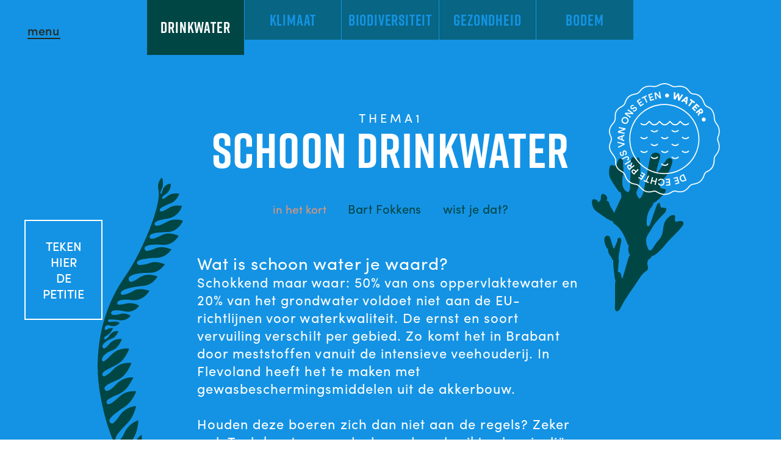

--- FILE ---
content_type: text/html; charset=UTF-8
request_url: https://www.geenbtwopbio.nl/100-dagen-5-themas/schoon-drinkwater/
body_size: 8955
content:
<!doctype html>
<!--[if lt IE 7]><html class="no-js ie ie6 lt-ie9 lt-ie8 lt-ie7"lang="nl-NL"> <![endif]-->
<!--[if IE 7]><html class="no-js ie ie7 lt-ie9 lt-ie8"lang="nl-NL"> <![endif]-->
<!--[if IE 8]><html class="no-js ie ie8 lt-ie9"lang="nl-NL"> <![endif]-->
<!--[if gt IE 8]><!--><html class="no-js"lang="nl-NL"> <!--<![endif]-->
<head>
    <meta charset="UTF-8" />
        <title>Schoon drinkwater -Doe mee, 0% BTW        </title>
    <meta name="description" content="De echte prijs van ons eten">

    <meta http-equiv="Content-Type" content="text/html; charset=UTF-8" />
    <meta http-equiv="X-UA-Compatible" content="IE=edge">
    <meta name="apple-mobile-web-app-capable" content="yes" />
    <meta name="viewport" content="width=device-width, initial-scale=1.0">
    
    <meta name="google-site-verification" content="khzJD12hfT0UtRQcNf_XUjctY2W59I-r60o5sOBrWHc" />
    
    <script src="//use.typekit.net/jhm2ekt.js"></script>
    <script>try{Typekit.load({ async: true });}catch(e){}</script>
    
     
  
    <script src="//maps.googleapis.com/maps/api/js?key=AIzaSyAbOi3V2vw1hhf2WqzOHsqIYeh38p6cs10"></script>	
 
    
      <script type="text/javascript" src="//www.youtube.com/iframe_api"></script>
     
      <!-- Global site tag (gtag.js) - Google Analytics -->
     <script async src="https://www.googletagmanager.com/gtag/js?id=UA-1237486-45"></script>
     <script>
       window.dataLayer = window.dataLayer || [];
       function gtag(){dataLayer.push(arguments);}
       gtag('js', new Date());

       gtag('config', 'UA-1237486-45');
     </script>


    <!-- Google tag (gtag.js) -->
    <script async src="https://www.googletagmanager.com/gtag/js?id=G-66R6Y645JV"></script>
    <script>
        window.dataLayer = window.dataLayer || [];
        function gtag(){dataLayer.push(arguments);}
        gtag('js', new Date());

         gtag('config', 'G-66R6Y645JV');
    </script>

     
     
     <link rel="shortcut icon" href="/content/themes/ep-full/assets/favicon/favicon.ico">
     <link rel="icon" sizes="16x16 32x32 64x64" href="/content/themes/ep-full/assets/favicon/favicon.ico">
     <link rel="icon" type="image/png" sizes="196x196" href="/content/themes/ep-full/assets/favicon/favicon-192.png">
     <link rel="icon" type="image/png" sizes="160x160" href="/content/themes/ep-full/assets/favicon/favicon-160.png">
     <link rel="icon" type="image/png" sizes="96x96" href="/content/themes/ep-full/assets/favicon/favicon-96.png">
     <link rel="icon" type="image/png" sizes="64x64" href="/content/themes/ep-full/assets/favicon/favicon-64.png">
     <link rel="icon" type="image/png" sizes="32x32" href="/content/themes/ep-full/assets/favicon/favicon-32.png">
     <link rel="icon" type="image/png" sizes="16x16" href="/content/themes/ep-full/assets/favicon/favicon-16.png">
     <link rel="apple-touch-icon" href="/content/themes/ep-full/assets/favicon/favicon-57.png">
     <link rel="apple-touch-icon" sizes="114x114" href="/content/themes/ep-full/assets/favicon/favicon-114.png">
     <link rel="apple-touch-icon" sizes="72x72" href="/content/themes/ep-full/assets/favicon/favicon-72.png">
     <link rel="apple-touch-icon" sizes="144x144" href="/content/themes/ep-full/assets/favicon/favicon-144.png">
     <link rel="apple-touch-icon" sizes="60x60" href="/content/themes/ep-full/assets/favicon/favicon-60.png">
     <link rel="apple-touch-icon" sizes="120x120" href="/content/themes/ep-full/assets/favicon/favicon-120.png">
     <link rel="apple-touch-icon" sizes="76x76" href="/content/themes/ep-full/assets/favicon/favicon-76.png">
     <link rel="apple-touch-icon" sizes="152x152" href="/content/themes/ep-full/assets/favicon/favicon-152.png">
     <link rel="apple-touch-icon" sizes="180x180" href="/content/themes/ep-full/assets/favicon/favicon-180.png">
     <meta name="msapplication-TileColor" content="#FFFFFF">
     <meta name="msapplication-TileImage" content="/content/themes/ep-full/assets/favicon/favicon-144.png">
     <meta name="msapplication-config" content="/content/themes/ep-full/assets/favicon/browserconfig.xml">
     <meta name="theme-color" content="#fffef2">
     
    <link rel="pingback" href="https://www.geenbtwopbio.nl/wp/xmlrpc.php" /><title>Schoon drinkwater &#8211; Doe mee, 0% BTW</title>
<meta name='robots' content='max-image-preview:large' />
<link rel='dns-prefetch' href='//code.jquery.com' />
<link rel='dns-prefetch' href='//cdnjs.cloudflare.com' />
<link rel='dns-prefetch' href='//s7.addthis.com' />
<link rel='stylesheet' id='wp-block-library-css' href='https://www.geenbtwopbio.nl/wp/wp-includes/css/dist/block-library/style.min.css?ver=f087fb72562a8cf5acc8711ba8a9a783' type='text/css' media='all' />
<style id='classic-theme-styles-inline-css' type='text/css'>
/*! This file is auto-generated */
.wp-block-button__link{color:#fff;background-color:#32373c;border-radius:9999px;box-shadow:none;text-decoration:none;padding:calc(.667em + 2px) calc(1.333em + 2px);font-size:1.125em}.wp-block-file__button{background:#32373c;color:#fff;text-decoration:none}
</style>
<style id='global-styles-inline-css' type='text/css'>
body{--wp--preset--color--black: #000000;--wp--preset--color--cyan-bluish-gray: #abb8c3;--wp--preset--color--white: #ffffff;--wp--preset--color--pale-pink: #f78da7;--wp--preset--color--vivid-red: #cf2e2e;--wp--preset--color--luminous-vivid-orange: #ff6900;--wp--preset--color--luminous-vivid-amber: #fcb900;--wp--preset--color--light-green-cyan: #7bdcb5;--wp--preset--color--vivid-green-cyan: #00d084;--wp--preset--color--pale-cyan-blue: #8ed1fc;--wp--preset--color--vivid-cyan-blue: #0693e3;--wp--preset--color--vivid-purple: #9b51e0;--wp--preset--gradient--vivid-cyan-blue-to-vivid-purple: linear-gradient(135deg,rgba(6,147,227,1) 0%,rgb(155,81,224) 100%);--wp--preset--gradient--light-green-cyan-to-vivid-green-cyan: linear-gradient(135deg,rgb(122,220,180) 0%,rgb(0,208,130) 100%);--wp--preset--gradient--luminous-vivid-amber-to-luminous-vivid-orange: linear-gradient(135deg,rgba(252,185,0,1) 0%,rgba(255,105,0,1) 100%);--wp--preset--gradient--luminous-vivid-orange-to-vivid-red: linear-gradient(135deg,rgba(255,105,0,1) 0%,rgb(207,46,46) 100%);--wp--preset--gradient--very-light-gray-to-cyan-bluish-gray: linear-gradient(135deg,rgb(238,238,238) 0%,rgb(169,184,195) 100%);--wp--preset--gradient--cool-to-warm-spectrum: linear-gradient(135deg,rgb(74,234,220) 0%,rgb(151,120,209) 20%,rgb(207,42,186) 40%,rgb(238,44,130) 60%,rgb(251,105,98) 80%,rgb(254,248,76) 100%);--wp--preset--gradient--blush-light-purple: linear-gradient(135deg,rgb(255,206,236) 0%,rgb(152,150,240) 100%);--wp--preset--gradient--blush-bordeaux: linear-gradient(135deg,rgb(254,205,165) 0%,rgb(254,45,45) 50%,rgb(107,0,62) 100%);--wp--preset--gradient--luminous-dusk: linear-gradient(135deg,rgb(255,203,112) 0%,rgb(199,81,192) 50%,rgb(65,88,208) 100%);--wp--preset--gradient--pale-ocean: linear-gradient(135deg,rgb(255,245,203) 0%,rgb(182,227,212) 50%,rgb(51,167,181) 100%);--wp--preset--gradient--electric-grass: linear-gradient(135deg,rgb(202,248,128) 0%,rgb(113,206,126) 100%);--wp--preset--gradient--midnight: linear-gradient(135deg,rgb(2,3,129) 0%,rgb(40,116,252) 100%);--wp--preset--font-size--small: 13px;--wp--preset--font-size--medium: 20px;--wp--preset--font-size--large: 36px;--wp--preset--font-size--x-large: 42px;--wp--preset--spacing--20: 0.44rem;--wp--preset--spacing--30: 0.67rem;--wp--preset--spacing--40: 1rem;--wp--preset--spacing--50: 1.5rem;--wp--preset--spacing--60: 2.25rem;--wp--preset--spacing--70: 3.38rem;--wp--preset--spacing--80: 5.06rem;--wp--preset--shadow--natural: 6px 6px 9px rgba(0, 0, 0, 0.2);--wp--preset--shadow--deep: 12px 12px 50px rgba(0, 0, 0, 0.4);--wp--preset--shadow--sharp: 6px 6px 0px rgba(0, 0, 0, 0.2);--wp--preset--shadow--outlined: 6px 6px 0px -3px rgba(255, 255, 255, 1), 6px 6px rgba(0, 0, 0, 1);--wp--preset--shadow--crisp: 6px 6px 0px rgba(0, 0, 0, 1);}:where(.is-layout-flex){gap: 0.5em;}:where(.is-layout-grid){gap: 0.5em;}body .is-layout-flex{display: flex;}body .is-layout-flex{flex-wrap: wrap;align-items: center;}body .is-layout-flex > *{margin: 0;}body .is-layout-grid{display: grid;}body .is-layout-grid > *{margin: 0;}:where(.wp-block-columns.is-layout-flex){gap: 2em;}:where(.wp-block-columns.is-layout-grid){gap: 2em;}:where(.wp-block-post-template.is-layout-flex){gap: 1.25em;}:where(.wp-block-post-template.is-layout-grid){gap: 1.25em;}.has-black-color{color: var(--wp--preset--color--black) !important;}.has-cyan-bluish-gray-color{color: var(--wp--preset--color--cyan-bluish-gray) !important;}.has-white-color{color: var(--wp--preset--color--white) !important;}.has-pale-pink-color{color: var(--wp--preset--color--pale-pink) !important;}.has-vivid-red-color{color: var(--wp--preset--color--vivid-red) !important;}.has-luminous-vivid-orange-color{color: var(--wp--preset--color--luminous-vivid-orange) !important;}.has-luminous-vivid-amber-color{color: var(--wp--preset--color--luminous-vivid-amber) !important;}.has-light-green-cyan-color{color: var(--wp--preset--color--light-green-cyan) !important;}.has-vivid-green-cyan-color{color: var(--wp--preset--color--vivid-green-cyan) !important;}.has-pale-cyan-blue-color{color: var(--wp--preset--color--pale-cyan-blue) !important;}.has-vivid-cyan-blue-color{color: var(--wp--preset--color--vivid-cyan-blue) !important;}.has-vivid-purple-color{color: var(--wp--preset--color--vivid-purple) !important;}.has-black-background-color{background-color: var(--wp--preset--color--black) !important;}.has-cyan-bluish-gray-background-color{background-color: var(--wp--preset--color--cyan-bluish-gray) !important;}.has-white-background-color{background-color: var(--wp--preset--color--white) !important;}.has-pale-pink-background-color{background-color: var(--wp--preset--color--pale-pink) !important;}.has-vivid-red-background-color{background-color: var(--wp--preset--color--vivid-red) !important;}.has-luminous-vivid-orange-background-color{background-color: var(--wp--preset--color--luminous-vivid-orange) !important;}.has-luminous-vivid-amber-background-color{background-color: var(--wp--preset--color--luminous-vivid-amber) !important;}.has-light-green-cyan-background-color{background-color: var(--wp--preset--color--light-green-cyan) !important;}.has-vivid-green-cyan-background-color{background-color: var(--wp--preset--color--vivid-green-cyan) !important;}.has-pale-cyan-blue-background-color{background-color: var(--wp--preset--color--pale-cyan-blue) !important;}.has-vivid-cyan-blue-background-color{background-color: var(--wp--preset--color--vivid-cyan-blue) !important;}.has-vivid-purple-background-color{background-color: var(--wp--preset--color--vivid-purple) !important;}.has-black-border-color{border-color: var(--wp--preset--color--black) !important;}.has-cyan-bluish-gray-border-color{border-color: var(--wp--preset--color--cyan-bluish-gray) !important;}.has-white-border-color{border-color: var(--wp--preset--color--white) !important;}.has-pale-pink-border-color{border-color: var(--wp--preset--color--pale-pink) !important;}.has-vivid-red-border-color{border-color: var(--wp--preset--color--vivid-red) !important;}.has-luminous-vivid-orange-border-color{border-color: var(--wp--preset--color--luminous-vivid-orange) !important;}.has-luminous-vivid-amber-border-color{border-color: var(--wp--preset--color--luminous-vivid-amber) !important;}.has-light-green-cyan-border-color{border-color: var(--wp--preset--color--light-green-cyan) !important;}.has-vivid-green-cyan-border-color{border-color: var(--wp--preset--color--vivid-green-cyan) !important;}.has-pale-cyan-blue-border-color{border-color: var(--wp--preset--color--pale-cyan-blue) !important;}.has-vivid-cyan-blue-border-color{border-color: var(--wp--preset--color--vivid-cyan-blue) !important;}.has-vivid-purple-border-color{border-color: var(--wp--preset--color--vivid-purple) !important;}.has-vivid-cyan-blue-to-vivid-purple-gradient-background{background: var(--wp--preset--gradient--vivid-cyan-blue-to-vivid-purple) !important;}.has-light-green-cyan-to-vivid-green-cyan-gradient-background{background: var(--wp--preset--gradient--light-green-cyan-to-vivid-green-cyan) !important;}.has-luminous-vivid-amber-to-luminous-vivid-orange-gradient-background{background: var(--wp--preset--gradient--luminous-vivid-amber-to-luminous-vivid-orange) !important;}.has-luminous-vivid-orange-to-vivid-red-gradient-background{background: var(--wp--preset--gradient--luminous-vivid-orange-to-vivid-red) !important;}.has-very-light-gray-to-cyan-bluish-gray-gradient-background{background: var(--wp--preset--gradient--very-light-gray-to-cyan-bluish-gray) !important;}.has-cool-to-warm-spectrum-gradient-background{background: var(--wp--preset--gradient--cool-to-warm-spectrum) !important;}.has-blush-light-purple-gradient-background{background: var(--wp--preset--gradient--blush-light-purple) !important;}.has-blush-bordeaux-gradient-background{background: var(--wp--preset--gradient--blush-bordeaux) !important;}.has-luminous-dusk-gradient-background{background: var(--wp--preset--gradient--luminous-dusk) !important;}.has-pale-ocean-gradient-background{background: var(--wp--preset--gradient--pale-ocean) !important;}.has-electric-grass-gradient-background{background: var(--wp--preset--gradient--electric-grass) !important;}.has-midnight-gradient-background{background: var(--wp--preset--gradient--midnight) !important;}.has-small-font-size{font-size: var(--wp--preset--font-size--small) !important;}.has-medium-font-size{font-size: var(--wp--preset--font-size--medium) !important;}.has-large-font-size{font-size: var(--wp--preset--font-size--large) !important;}.has-x-large-font-size{font-size: var(--wp--preset--font-size--x-large) !important;}
.wp-block-navigation a:where(:not(.wp-element-button)){color: inherit;}
:where(.wp-block-post-template.is-layout-flex){gap: 1.25em;}:where(.wp-block-post-template.is-layout-grid){gap: 1.25em;}
:where(.wp-block-columns.is-layout-flex){gap: 2em;}:where(.wp-block-columns.is-layout-grid){gap: 2em;}
.wp-block-pullquote{font-size: 1.5em;line-height: 1.6;}
</style>
<link rel='stylesheet' id='main-css' href='https://www.geenbtwopbio.nl/content/themes/ep-full/assets/css/main.css?ver=690267934' type='text/css' media='screen' />
<script type="text/javascript" src="//code.jquery.com/jquery-1.11.0.min.js?ver=1.11.1" id="jquery-js"></script>
<script type="text/javascript" src="//code.jquery.com/jquery-migrate-1.2.1.min.js?ver=1.2.1" id="migrate-js"></script>
<script type="text/javascript" src="//cdnjs.cloudflare.com/ajax/libs/jquery-easing/1.3/jquery.easing.min.js?ver=1.3" id="ease-js"></script>
<script type="text/javascript" src="//s7.addthis.com/js/300/addthis_widget.js?ver=1.0#pubid=ra-522d827c23749953" id="addthis-js"></script>
<link rel="https://api.w.org/" href="https://www.geenbtwopbio.nl/wp-json/" /><link rel="alternate" type="application/json" href="https://www.geenbtwopbio.nl/wp-json/wp/v2/pages/17" /><link rel="EditURI" type="application/rsd+xml" title="RSD" href="https://www.geenbtwopbio.nl/wp/xmlrpc.php?rsd" />
<link rel='shortlink' href='https://www.geenbtwopbio.nl/?p=17' />
<link rel="alternate" type="application/json+oembed" href="https://www.geenbtwopbio.nl/wp-json/oembed/1.0/embed?url=https%3A%2F%2Fwww.geenbtwopbio.nl%2F100-dagen-5-themas%2Fschoon-drinkwater%2F" />
<link rel="alternate" type="text/xml+oembed" href="https://www.geenbtwopbio.nl/wp-json/oembed/1.0/embed?url=https%3A%2F%2Fwww.geenbtwopbio.nl%2F100-dagen-5-themas%2Fschoon-drinkwater%2F&#038;format=xml" />

	</head>
    <body class="page--schoon-drinkwater">    				
            <div class="main-nav--sm-wrap">
        				<a href="#" class="main-nav--toggle" toggle-main-nav>
        						<span class="inner open">menu</span>
        						<span class="inner close">x sluiten</span>
        				</a>
                
                <span class="main-nav--sm-logo">
                    <h1>0% BTW</h1>
                    <img src="/content/themes/ep-full/assets/svg/singles/banaan--sm.svg" alt="">
                </span>
            </div> <nav class="main-nav">
    
    <div class="main-nav__contents">
        
        <a href="https://www.geenbtwopbio.nl" target="_self"	class="main-nav__link home">Home</a>
        
        <h3 class="main-nav__title">Doe mee 0% btw</h3>          
        <ul class="main-nav__list">                <li class="main-nav__item"><a href="https://www.geenbtwopbio.nl/geen-btw-op-bio/" target="_self"	class="main-nav__link" back-up>Geen BTW op bio</a></li>                <li class="main-nav__item"><a href="https://petities.nl/petitions/geen-btw-op-bio?locale=nl" target="_self"	class="main-nav__link" back-up>Teken de petitie</a></li>                <li class="main-nav__item"><a href="https://www.geenbtwopbio.nl/uitnodiging-jesse-klaver/" target="_self"	class="main-nav__link" back-up>Uitnodiging Jesse Klaver</a></li>                <li class="main-nav__item"><a href="https://www.geenbtwopbio.nl/initiatiefnemers-partners/" target="_self"	class="main-nav__link" back-up>Initiatiefnemers &#038; Partners</a></li>                <li class="main-nav__item"><a href="https://www.geenbtwopbio.nl/aangesloten-winkels/" target="_self"	class="main-nav__link" back-up>Aangesloten winkels</a></li>        </ul>
        
        <h3 class="main-nav__title">100 dagen, 5 thema’s</h3>
        <ul class="main-nav__list">                <li class="main-nav__item"><a href="https://www.geenbtwopbio.nl/100-dagen-5-themas/schoon-drinkwater/" target="_self"	class="main-nav__link" back-up>Drinkwater</a></li>                <li class="main-nav__item"><a href="https://www.geenbtwopbio.nl/100-dagen-5-themas/leefbaar-klimaat/" target="_self"	class="main-nav__link" back-up>Klimaat</a></li>                <li class="main-nav__item"><a href="https://www.geenbtwopbio.nl/100-dagen-5-themas/grote-biodiversiteit/" target="_self"	class="main-nav__link" back-up>Biodiversiteit</a></li>                <li class="main-nav__item"><a href="https://www.geenbtwopbio.nl/100-dagen-5-themas/gezondheid-van-mens-en-dier/" target="_self"	class="main-nav__link" back-up>Gezondheid</a></li>                <li class="main-nav__item"><a href="https://www.geenbtwopbio.nl/100-dagen-5-themas/vruchtbare-bodem/" target="_self"	class="main-nav__link" back-up>Bodem</a></li>        </ul>
        
        <ul class="main-nav__list sub">
            <li class="main-nav__item"><a href="/privacybeleid/" target="_self"	class="main-nav__link" back-up>Privacy</a></li>
            <li class="main-nav__item"><a href="/cookiebeleid/" target="_self"	class="main-nav__link" back-up>Cookies</a></li>
        </ul>
            
    </div>
 
</nav>		    		
        
        
        <div class="body-canvas">
        		<main class="main-content">	
		<article class="article  theme--17">
			  
        <a href="https://petities.nl/petitions/geen-btw-op-bio?locale=nl" class="cta block" target="_blank">teken<br/>hier<br/>de<br/>petitie</a>
        
        <div class="theme-header">
            <div class="container">
          			<div class="row">
                    <div class="col s12 m10 offset-m1 l12">
                        <ul class="theme-nav theme--17">                                <li class="theme-nav__item">
                                    <a href="#" class="theme-nav__link link--17" load-content="schoon-drinkwater" data-id="17">Drinkwater
                                        <span class="theme-nav__label">Thema1</span>
                                    </a>
                                </li>                                <li class="theme-nav__item">
                                    <a href="#" class="theme-nav__link link--19" load-content="leefbaar-klimaat" data-id="19">Klimaat
                                        <span class="theme-nav__label">Thema2</span>
                                    </a>
                                </li>                                <li class="theme-nav__item">
                                    <a href="#" class="theme-nav__link link--21" load-content="grote-biodiversiteit" data-id="21">Biodiversiteit
                                        <span class="theme-nav__label">Thema3</span>
                                    </a>
                                </li>                                <li class="theme-nav__item">
                                    <a href="#" class="theme-nav__link link--26" load-content="gezondheid-van-mens-en-dier" data-id="26">Gezondheid
                                        <span class="theme-nav__label">Thema4</span>
                                    </a>
                                </li>                                <li class="theme-nav__item">
                                    <a href="#" class="theme-nav__link link--24" load-content="vruchtbare-bodem" data-id="24">Bodem
                                        <span class="theme-nav__label">Thema5</span>
                                    </a>
                                </li>                        
                        </ul>
                    </div>  
                </div>
            </div>
        </div>   
        
          <div class="container">
            <span dyn-content class="dyn-content"></span>
            <span init-content class="init-content">
                <div class="article__contents">                        <img class="floater icon floater--1" src="/content/themes/ep-full/assets/svg/singles/icon--drinkwater.svg" alt="">
                        <img class="floater tarwe floater--2" src="/content/themes/ep-full/assets/svg/singles/tarwe.svg" alt="">
                        <img class="floater kool floater--2" src="/content/themes/ep-full/assets/svg/singles/kool.svg" alt="">   
                        <img class="floater vis floater--1" src="/content/themes/ep-full/assets/svg/singles/vis.svg" alt="">                    
                    <div class="row">        				
                        <div class="col s12 m8 offset-m2">
                						                       
                            <p class="article__subtitle">THEMA1</p>
                            <h1 class="article__title">Schoon drinkwater</h1>                                <ul class="article-nav">                                        <li class="article-nav__item">
                                            <a href="#" trigger-tab="1" class="article-nav__linkactive">in het kort
                                            </a>
                                        </li>                                        <li class="article-nav__item">
                                            <a href="#" trigger-tab="2" class="article-nav__link">Bart Fokkens
                                            </a>
                                        </li>                                        <li class="article-nav__item">
                                            <a href="#" trigger-tab="3" class="article-nav__link">wist je dat?
                                            </a>
                                        </li>                                </ul>                                <div class="article__body">                                        
                                        <div class="article__sectionactive" tab-section="1"><h2 class="p1"><span class="s1"><b>Wat is schoon water je waard?</b></span></h2>
<p>Schokkend maar waar: 50% van ons oppervlaktewater en 20% van het grondwater voldoet niet aan de EU-richtlijnen voor waterkwaliteit. De ernst en soort vervuiling verschilt per gebied. Zo komt het in Brabant door meststoffen vanuit de intensieve veehouderij. In Flevoland heeft het te maken met gewasbeschermingsmiddelen uit de akkerbouw.</p>
<p>Houden deze boeren zich dan niet aan de regels? Zeker wel. Toch komt er een deel van de gebruikte chemicaliën in ons water terecht. Daarom gaat er veel belastinggeld naar het verduurzamen van de gangbare landbouw. Terwijl er een snellere, betere én goedkopere oplossing is volgens Bart Fokkens, voormalig staflid en adviseur van het RIZA: “schadelijke middelen gewoon helemaal niet meer gebruiken.”</p>
<p>Jouw keuze voor biologische voeding is daarom van grote waarde voor onze waterkwaliteit. Biologische boeren vervuilen namelijk ons water niet met chemische middelen. Meer weten over de impact van landbouw op onze waterkwaliteit? <a href="#" trigger-tab="2">Lees hier</a> het volledige interview met Bart Fokkens.</p>
                                                    <div class="article__related">
                                                        <h3 class="article__related-title">De harde cijfers,<br/> volgens het RIVM</h3>
                                                        <a href="http://www.rivm.nl/bibliotheek/rapporten/2016-0083.pdf" target="_blank" class="article__related-link">Lees meer</a>
                                                    </div>                                       </div>                                        
                                        <div class="article__section" tab-section="2"><h2>Hoe meer biologische landbouw, hoe minder watervervuiling</h2>
<p><em>Tekst: Annelijn Steenbruggen</em></p>
<p>Waarom is biologische landbouw een zegen voor de kwaliteit van ons water? We vragen het aan Bart Fokkens in Lelystad. Als er iemand weet hoe we onze waterbronnen kunnen beschermen, is hij het wel. Hij werkte jarenlang voor Rijkswaterstaat, waaronder het toenmalige RIZA, de adviesdienst op het gebied van zoetwaterbeheer. Daarnaast heeft hij o.a. langjarige bestuursfuncties vervuld op het gebied van de biologische landbouw in Nederland. Nu hij gepensioneerd is, zet hij zich nog steeds in voor de biologische landbouw maar ook internationaal voor het ecologische herstel van wetlands en rivieren.</p>
<h2>Intensieve veehouderij.</h2>
<p>In de circa twintig jaar dat Fokkens voor het RIZA werkte, heeft hij zich ingezet voor het zoetwaterbeheer. “Pakweg vijfentwintig jaar geleden was de waterkwaliteit in ons land nog heel veel slechter dan nu,” blikt hij terug. “Dat probleem is voortvarend aangepakt met programma’s voor de zuivering van afvalwater. Voor huishoudens en industrie was dit succesvol, de kwaliteit van dat afvalwater is nu gewoon goed geworden. Maar er is nog één grote uitdaging over: de diffuse verontreiniging vanuit de landbouw. Boeren houden zich over het algemeen echt wel aan de regels, maar het is nu eenmaal zo dat van alle gif- en meststoffen die ze op het land gebruiken, een belangrijk deel uitspoelt. Op dit moment voldoet landelijk 50% van ons oppervlaktewater en 20% van het grondwater niet aan de EU-richtlijnen voor de waterkwaliteit. De ernst en soort van vervuiling verschilt per gebied. In Brabant is bijvoorbeeld het oppervlakte- en grondwater behoorlijk verontreinigd door nitraten en fosfaten uit meststoffen vanuit de intensieve veehouderij. En in Flevoland is het oppervlaktewater plaatselijk gecontamineerd met gewasbeschermingsmiddelen uit de akkerbouw, met name door de bollenteelt.” Dit betekent dat aanvullende regels moeten worden gesteld en/of maatregelen moeten worden genomen, op wettelijke of vrijwillige basis.</p>
                                             
                                                    <div class="article__quote">
                                                        <h3 class="article__quote-title">“In sommige gebieden van Nederland kunnen biologische boeren hun gewassen niet meer irrigeren omdat het water te vervuild is met chemische middelen uit de gangbare landbouw.”</h3>                                                    
                                                    </div><h2>Natuurlijke oevers</h2>
<p>Hoewel vervuild oppervlaktewater schadelijk is voor milieu en volksgezondheid, maakt Fokkens zich daar voor de lange termijn niet het meeste zorgen over: “Afgezien van het slib, waarin de chemicaliën zich ophopen, kunnen we het zelfreinigend vermogen van de watersystemen verbeteren met natuurontwikkelingsprojecten zoals rietvelden, natuurlijke oevers en wetlands. Dat is goed besteed belastinggeld, want het verbetert niet alleen de waterkwaliteit maar ook de biodiversiteit. Daarbij regent het hier in Nederland zoveel, dat het vervuilde oppervlaktewater in de wintermaanden doorstroomt naar zee. Goed voor de kwaliteit van het oppervlaktewater, maar uiteraard niet voor het zeewater. Grondwater is een heel ander verhaal. Als dat eenmaal vervuild is, kan het daar eeuwenlang in blijven zitten.”</p>
<h2>Simpele rekensom</h2>
<p>De schade die de watervervuiling aanricht aan milieu en gezondheid is moeilijk in euro&#8217;s uit te drukken, maar deze is bewezen groot. Daarnaast worden er kosten gemaakt die wel bekend zijn voor het aanvullend zuiveren van water of het aanvoeren van voldoende schoon water van elders. Hierdoor lijken de producten uit de gangbare landbouw, goedkoop, maar de echte rekening voor de producten en dus voor ons voedsel betalen we dus indirect via hogere heffingen en belastingen en met een slechter milieu en volksgezondheid. De burger betaalt dus achteraf de rekening voor het probleem, dat daarmee niet eens is opgelost. Die moet aan de bron worden gevonden. De gangbare boeren doen er al wel veel aan om de kwaliteit van het oppervlakte- en grondwater op termijn op overal op het normpeil te krijgen. Zo hebben LTO, de Waterschappen en Wageningen Universiteit binnen het brede Delta Programma Agrarisch Waterbeheer diverse proefprojecten opgezet. Op zich zijn zulke initiatieven toe te juichen, maar het is nog wel de vraag wat het precies oplevert. En naar zo&#8217;n programma gaat veel (subsidie)geld en aanvullende maatregelen kosten ook veel geld wat de consument uiteindelijk toch ook weer betaald.</p>
                                             
                                                    <div class="article__quote">
                                                        <h3 class="article__quote-title">“Boeren houden zich echt  wel aan de regels, maar een deel van de gebruikte gif- en meststoffen spoelen nu eenmaal uit en leiden zo tot ernstige verontreiniging van het oppervlakte- en grondwater.”</h3>                                                    
                                                    </div><h2>Biologische landbouw</h2>
<p>De biologische landbouw ondervindt op twee manieren nadeel aan de watervervuiling door de gangbare landbouw. Op de eerste plaats vanwege het kostenverhaal: biologische boeren veroorzaken geen verontreiniging, maar passen een methode toe die wel duurder uitpakt. Dat is oneerlijke concurrentie. Ten tweede wordt het voor biologische boeren steeds moeilijker om vrij te blijven van residuen. In veel gebieden van Nederland kunnen zij hun gewassen niet meer irrigeren omdat het oppervlaktewater voor de biologische landbouw te vervuild is met chemische middelen.</p>
<h2>Sneller, beter en goedkoper</h2>
<p>Fokkens kiest ervoor om te laten zien dat het anders kan, in de hoop dat het goede voorbeeld dan doorwerkt. In ons grond- en oppervlaktewater zitten veelal (te) hoge concentraties met meststoffen en bestrijdingsmiddelen. Die vervuiling wordt niet veroorzaakt door biologische boeren. Het is weliswaar belangrijk om te investeren in studies naar en maatregelen voor verduurzaming van de landbouw, maar uiteindelijk lossen we de watervervuiling sneller, beter en goedkoper op met boeren die de schadelijke middelen gewoon helemaal niet meer gebruiken.</p>
                                       </div>                                        
                                        <div class="article__section" tab-section="3"><h4>Wist je dat Vewin, de vereniging van waterbedrijven waterbedrijven in het voorjaar van 2016 de noodklok geluid heeft, omdat er het nodige mis is met de bron van ons drinkwater.</h4>
<p>Mede als gevolg van te grote hoeveelheden pesticiden in het oppervlaktewater kost het de waterbedrijven steeds meer moeite om het beschikbare oppervlaktewater te zuiveren.<br />
› <a href="https://radar.avrotros.nl/uitzendingen/gemist/29-08-2016/pesticidengebruik/" target="_blank" rel="noopener">Deze uitzending van Radar</a> duikt er dieper in.</p>
<h4>Wist je dat ons grondwater vervuild raakt door chemische bestrijdingsmiddelen uit de landbouw?</h4>
<p>› <a href="http://www.boerderij.nl/Home/Nieuws/2016/10/Kwart-waterwinning-vervuild-met-bestrijdingsmiddel-2894555W/" target="_blank" rel="noopener">Lees er meer</a> over in dit artikel uit het blad Boerderij.</p>
<h4>Wist je dat de reguliere fruitteelt ook zorgt voor vervuiling van het oppervlaktewater?</h4>
<p>Dat blijkt uit een onderzoek van Greenpeace uit 2015.<br />
› <a href="http://www.omroepgelderland.nl/nieuws/2100543/Teelt-van-appels-en-peren-slecht-voor-het-milieu-bodem-vol-pesticiden" target="_blank" rel="noopener">Omroep Gelderland</a> maakte er een reportage over.</p>
                                       </div>     
                                </div>                        
                        </div>                        
                    </div>            
                    
                    <div class="row">
                        <div class="col s12">
                            <a href="https://petities.nl/petitions/geen-btw-op-bio?locale=nl" target="_blank" class="cta block show--m">teken <br/>hier <br/>de <br/>petitie</a> 
                        </div>
                    </div>      
                        <div class="row">
                            <div class="col s12">
                                <div class="article__sm-footer">
                                    <img class="article__sm-footer-icon" src="/content/themes/ep-full/assets/svg/singles/icon--drinkwater.svg" alt="">
                                    <img class="article__sm-footer-art kool" src="/content/themes/ep-full/assets/svg/singles/kool.svg" alt="">                                    
                                </div>
                            </div>
                        </div>    
                </div>        
            </span>  
               			  
            <div class="row">
                <div class="col s12 m8 offset-m2"><div class="panel--share addthis_toolbox addthis_default_style">
    <h3 class="panel--share__titlewhite">deel item</h3>
    <ul class="panel--share__list">
        <li class="panel--share__item">
            <a class="panel--share__linkwhite theme--17 addthis_button_facebook"><svg role="img" class="panel--share__icon facebook"><use xlink:href="/content/themes/ep-full/assets/svg/def/svgdefs.svg#icon-facebook"></use></svg></a>
        </li>
        <li class="panel--share__item">
            <a class="panel--share__linkwhite theme--17 addthis_button_twitter"><svg role="img" class="panel--share__icon twitter"><use xlink:href="/content/themes/ep-full/assets/svg/def/svgdefs.svg#icon-twitter"></use></svg></a>
        </li>
        <li class="panel--share__item">
            <a class="panel--share__linkwhite theme--17 addthis_button_linkedin"><svg role="img" class="panel--share__icon linkedin"><use xlink:href="/content/themes/ep-full/assets/svg/def/svgdefs.svg#icon-linkedin"></use></svg></a>
        </li>
    </ul>    
</div>                </div>
            </div>    
    		</div>	
		</article>		
        		</main>
        </div><footer class="footer">

</footer>      		
        
        <div class="site-overlay" close-main-nav></div>
        
                 
        <section class="splash-frame">                
            
            <div class="cn-dialog">
                <div class="cn-dialog__contents">
                    <a href="#" class="cn-dialog__link" toggle-cn="accept">Ja, ik accepteer cookies</a>
                    <p>Geen btw op bio gebruikt cookies en vergelijkbare technologie&euml;n (cookies) onder andere om u een optimale gebruikerservaring te bieden. Ook kunnen we hierdoor het gedrag van bezoekers vastleggen en analyseren en daardoor onze website verbeteren</p>
                    <p>Cookies van derde partijen maken daarnaast mogelijk dat u informatie kunt delen via social media zoals Twitter en Facebook. Meer informatie hierover vindt u in het cookie-statement.</p>
                    <p>Meer informatie hierover vindt u in <a href="/cookiebeleid">ons&nbsp;cookiebeleid</a>.</p>
                </div>
            </div>
        </section><script type="text/javascript" src="https://www.geenbtwopbio.nl/content/themes/ep-full/assets/js/min/vendors-min.js?ver=690267934" id="vendor-js"></script>
<script type="text/javascript" id="main-js-extra">
/* <![CDATA[ */
var _theme_root = "https:\/\/www.geenbtwopbio.nl\/100-dagen-5-themas\/";
var mc_lives = null;
/* ]]> */
</script>
<script type="text/javascript" src="https://www.geenbtwopbio.nl/content/themes/ep-full/assets/js/min/main-min.js?ver=690267934" id="main-js"></script>

    </body>	
</html>


--- FILE ---
content_type: text/css
request_url: https://www.geenbtwopbio.nl/content/themes/ep-full/assets/css/main.css?ver=690267934
body_size: 13100
content:
html,body,div,span,applet,object,iframe,h1,h2,h3,h4,h5,h6,p,blockquote,pre,a,abbr,acronym,address,big,cite,code,del,dfn,em,img,ins,kbd,q,s,samp,small,strike,strong,sub,sup,tt,var,b,u,i,center,dl,dt,dd,ol,ul,li,fieldset,form,label,legend,table,caption,tbody,tfoot,thead,tr,th,td,article,aside,canvas,details,embed,figure,figcaption,footer,header,hgroup,menu,nav,output,ruby,section,summary,time,mark,audio,video{margin:0;padding:0;border:0;font:inherit;font-size:100%;vertical-align:baseline}html{line-height:1}ol,ul{list-style:none}table{border-collapse:collapse;border-spacing:0}caption,th,td{text-align:left;font-weight:normal;vertical-align:middle}q,blockquote{quotes:none}q:before,q:after,blockquote:before,blockquote:after{content:"";content:none}a img{border:none}article,aside,details,figcaption,figure,footer,header,hgroup,main,menu,nav,section,summary{display:block}html{box-sizing:border-box}*,*:before,*:after{box-sizing:inherit}ul{list-style-type:none}a{text-decoration:none;-webkit-tap-highlight-color:transparent}.valign-wrapper{display:-webkit-box;display:-moz-box;display:-ms-flexbox;display:-webkit-flex;display:flex;-webkit-flex-align:center;-ms-flex-align:center;-webkit-align-items:center;align-items:center}.valign-wrapper .valign{display:block}ul{padding:0}ul li{list-style-type:none}.clearfix{clear:both}.z-depth-0{box-shadow:none !important}.z-depth-1{box-shadow:0 2px 5px 0 rgba(0,0,0,0.16),0 2px 10px 0 rgba(0,0,0,0.12)}.z-depth-1-half{box-shadow:0 5px 11px 0 rgba(0,0,0,0.18),0 4px 15px 0 rgba(0,0,0,0.15)}.z-depth-2{box-shadow:0 8px 17px 0 rgba(0,0,0,0.2),0 6px 20px 0 rgba(0,0,0,0.19)}.z-depth-3{box-shadow:0 12px 15px 0 rgba(0,0,0,0.24),0 17px 50px 0 rgba(0,0,0,0.19)}.z-depth-4{box-shadow:0 16px 28px 0 rgba(0,0,0,0.22),0 25px 55px 0 rgba(0,0,0,0.21)}.z-depth-5{box-shadow:0 27px 24px 0 rgba(0,0,0,0.2),0 40px 77px 0 rgba(0,0,0,0.22)}.hoverable:hover{transition:box-shadow .25s;box-shadow:0 8px 17px 0 rgba(0,0,0,0.2),0 6px 20px 0 rgba(0,0,0,0.19)}.divider{height:1px;overflow:hidden;background-color:color("grey", "lighten-2")}blockquote{margin:20px 0;padding-left:1.5rem}i{line-height:inherit}i.left{float:left;margin-right:15px}i.right{float:right;margin-left:15px}i.tiny{font-size:1rem}i.small{font-size:2rem}i.medium{font-size:4rem}i.large{font-size:6rem}img.responsive-img,video.responsive-video{max-width:100%;height:auto}.pagination li{float:left;font-size:1.2rem;padding:0 10px;line-height:30px;border-radius:2px;text-align:center}.pagination li a{color:#444}.pagination li.active a{color:#fff}.pagination li.disabled a{cursor:default;color:#999}.pagination li i{font-size:2rem}.pagination li.pages ul li{display:inline-block;float:none}@media only screen and (max-width: 1024px){.pagination{width:100%}.pagination li.prev,.pagination li.next{width:10%}.pagination li.pages{width:80%;overflow:hidden;white-space:nowrap}}.parallax-container{position:relative;overflow:hidden;height:500px}.parallax{position:absolute;top:0;left:0;right:0;bottom:0;z-index:-1}.parallax img{display:none;position:absolute;left:50%;bottom:0;min-width:100%;min-height:100%;-webkit-transform:translate3d(0, 0, 0);transform:translate3d(0, 0, 0);transform:translateX(-50%)}.pin-top,.pin-bottom{position:relative}.pinned{position:fixed !important}ul.staggered-list li{opacity:0}.fade-in{opacity:0;transform-origin:0 50%}@media only screen and (max-width: 680px){.hide-on-small-only,.hide-on-small-and-down{display:none !important}}@media only screen and (max-width: 1024px){.hide-on-med-and-down{display:none !important}}@media only screen and (min-width: 1025px){.hide-on-med-and-up{display:none !important}}@media only screen and (min-width: 680px) and (max-width: 1024px){.hide-on-med-only{display:none !important}}@media only screen and (min-width: 1471px){.hide-on-large-only{display:none !important}}@media only screen and (min-width: 1471px){.show-on-large{display:initial !important}}@media only screen and (min-width: 680px) and (max-width: 1024px){.show-on-medium{display:initial !important}}@media only screen and (max-width: 680px){.show-on-small{display:initial !important}}@media only screen and (min-width: 1025px){.show-on-medium-and-up{display:initial !important}}@media only screen and (max-width: 1024px){.show-on-medium-and-down{display:initial !important}}@media only screen and (max-width: 680px){.center-on-small-only{text-align:center}}footer.page-footer{margin-top:20px;padding-top:20px}footer.page-footer .footer-copyright{overflow:hidden;height:50px;line-height:50px;color:rgba(255,255,255,0.8);background-color:rgba(51,51,51,0.08)}table,th,td{border:none}table{width:100%;display:table}table.striped>tbody>tr>td{border-radius:0px}table.hoverable>tbody>tr{-webkit-transition:background-color 0.25s ease;-khtml-transition:background-color 0.25s ease;-moz-transition:background-color 0.25s ease;-ms-transition:background-color 0.25s ease;-o-transition:background-color 0.25s ease;transition:background-color 0.25s ease}table.centered thead tr th,table.centered tbody tr td{text-align:center}td,th{padding:15px 5px;display:table-cell;text-align:left;vertical-align:middle;border-radius:2px}@media only screen and (max-width: 1024px){table.responsive-table{width:100%;border-collapse:collapse;border-spacing:0;display:block;position:relative}table.responsive-table th,table.responsive-table td{margin:0;vertical-align:top}table.responsive-table th{text-align:left}table.responsive-table thead{display:block;float:left}table.responsive-table thead tr{display:block;padding:0 10px 0 0}table.responsive-table thead tr th::before{content:"\00a0"}table.responsive-table tbody{display:block;width:auto;position:relative;overflow-x:auto;white-space:nowrap}table.responsive-table tbody tr{display:inline-block;vertical-align:top}table.responsive-table th{display:block;text-align:right}table.responsive-table td{display:block;min-height:1.25em;text-align:left}table.responsive-table tr{padding:0 10px}table.responsive-table thead{border:0}table.responsive-table.bordered th{border-bottom:0;border-left:0}table.responsive-table.bordered td{border-left:0;border-right:0;border-bottom:0}table.responsive-table.bordered tr{border:0}}.collection{margin:.5rem 0 1rem 0;border-radius:2px;overflow:hidden;position:relative}.collection .collection-item{line-height:1.5rem;padding:10px 20px;margin:0}.collection .collection-item.avatar{min-height:84px;padding-left:72px;position:relative}.collection .collection-item.avatar .circle{position:absolute;width:42px;height:42px;overflow:hidden;left:15px;display:inline-block;vertical-align:middle}.collection .collection-item.avatar i.circle{font-size:18px;line-height:42px;color:#fff;background-color:#999;text-align:center}.collection .collection-item.avatar .title{font-size:16px}.collection .collection-item.avatar p{margin:0}.collection .collection-item.avatar .secondary-content{position:absolute;top:16px;right:16px}.collection .collection-item:last-child{border-bottom:none}.collection a.collection-item{display:block;-webkit-transition:0.25s;-khtml-transition:0.25s;-moz-transition:0.25s;-ms-transition:0.25s;-o-transition:0.25s;transition:0.25s}.collection.with-header .collection-header{padding:10px 20px}.collection.with-header .collection-item{padding-left:30px}.collection.with-header .collection-item.avatar{padding-left:72px}.secondary-content{float:right}span.badge{min-width:3rem;padding:0 6px;text-align:center;font-size:1rem;line-height:inherit;color:color("grey", "darken-1");position:absolute;right:15px;-webkit-box-sizing:border-box;-moz-box-sizing:border-box;box-sizing:border-box}span.badge.new{font-weight:300;font-size:0.8rem;color:#fff;border-radius:2px}span.badge.new:after{content:" new"}.video-container{position:relative;padding-bottom:56.25%;padding-top:30px;height:0;overflow:hidden}.video-container.no-controls{padding-top:0}.video-container iframe,.video-container object,.video-container embed{position:absolute;top:0;left:0;width:100%;height:100%}.progress{position:relative;height:4px;display:block;width:100%;border-radius:2px;margin:.5rem 0 1rem 0;overflow:hidden}.progress .determinate{position:absolute;background-color:inherit;top:0;left:0;bottom:0;-webkit-transition:width 0.3s linear;-khtml-transition:width 0.3s linear;-moz-transition:width 0.3s linear;-ms-transition:width 0.3s linear;-o-transition:width 0.3s linear;transition:width 0.3s linear}.progress .indeterminate:before{content:'';position:absolute;background-color:inherit;top:0;left:0;bottom:0;will-change:left, right;-webkit-animation:indeterminate 2.1s cubic-bezier(0.65, 0.815, 0.735, 0.395) infinite;-moz-animation:indeterminate 2.1s cubic-bezier(0.65, 0.815, 0.735, 0.395) infinite;-ms-animation:indeterminate 2.1s cubic-bezier(0.65, 0.815, 0.735, 0.395) infinite;-o-animation:indeterminate 2.1s cubic-bezier(0.65, 0.815, 0.735, 0.395) infinite;animation:indeterminate 2.1s cubic-bezier(0.65, 0.815, 0.735, 0.395) infinite}.progress .indeterminate:after{content:'';position:absolute;background-color:inherit;top:0;left:0;bottom:0;will-change:left, right;-webkit-animation:indeterminate-short 2.1s cubic-bezier(0.165, 0.84, 0.44, 1) infinite;-moz-animation:indeterminate-short 2.1s cubic-bezier(0.165, 0.84, 0.44, 1) infinite;-ms-animation:indeterminate-short 2.1s cubic-bezier(0.165, 0.84, 0.44, 1) infinite;-o-animation:indeterminate-short 2.1s cubic-bezier(0.165, 0.84, 0.44, 1) infinite;animation:indeterminate-short 2.1s cubic-bezier(0.165, 0.84, 0.44, 1) infinite;-webkit-animation-delay:1.15s;-moz-animation-delay:1.15s;-ms-animation-delay:1.15s;-o-animation-delay:1.15s;animation-delay:1.15s}@-webkit-keyframes indeterminate{0%{left:-35%;right:100%}60%{left:100%;right:-90%}100%{left:100%;right:-90%}}@-moz-keyframes indeterminate{0%{left:-35%;right:100%}60%{left:100%;right:-90%}100%{left:100%;right:-90%}}@keyframes indeterminate{0%{left:-35%;right:100%}60%{left:100%;right:-90%}100%{left:100%;right:-90%}}@-webkit-keyframes indeterminate-short{0%{left:-200%;right:100%}60%{left:107%;right:-8%}100%{left:107%;right:-8%}}@-moz-keyframes indeterminate-short{0%{left:-200%;right:100%}60%{left:107%;right:-8%}100%{left:107%;right:-8%}}@keyframes indeterminate-short{0%{left:-200%;right:100%}60%{left:107%;right:-8%}100%{left:107%;right:-8%}}.hide{display:none !important}.left-align{text-align:left}.right-align{text-align:right}.center,.center-align{text-align:center}.left{float:left !important}.right{float:right !important}.no-select{-webkit-touch-callout:none;-webkit-user-select:none;-khtml-user-select:none;-moz-user-select:none;-ms-user-select:none;user-select:none}.circle{border-radius:50%}.center-block{display:block;margin-left:auto;margin-right:auto}.truncate{display:block;white-space:nowrap;overflow:hidden;text-overflow:ellipsis}.no-padding{padding:0 !important}.container{margin:0 auto;max-width:960px;width:90%}@media only screen and (min-width: 1025px){.container{width:90%}}@media only screen and (min-width: 1471px){.container{width:90%}}.container .row{margin-left:-.75rem;margin-right:-.75rem}.section{padding-top:1rem;padding-bottom:1rem}.section.no-pad{padding:0}.section.no-pad-bot{padding-bottom:0}.section.no-pad-top{padding-top:0}.row{margin-left:auto;margin-right:auto;margin-bottom:20px}.row:after{content:"";display:table;clear:both}.row .col{float:left;-webkit-box-sizing:border-box;-moz-box-sizing:border-box;box-sizing:border-box;padding:0 .75rem}.row .col.s1{width:8.33333%;margin-left:0}.row .col.s2{width:16.66667%;margin-left:0}.row .col.s3{width:25%;margin-left:0}.row .col.s4{width:33.33333%;margin-left:0}.row .col.s5{width:41.66667%;margin-left:0}.row .col.s6{width:50%;margin-left:0}.row .col.s7{width:58.33333%;margin-left:0}.row .col.s8{width:66.66667%;margin-left:0}.row .col.s9{width:75%;margin-left:0}.row .col.s10{width:83.33333%;margin-left:0}.row .col.s11{width:91.66667%;margin-left:0}.row .col.s12{width:100%;margin-left:0}.row .col.offset-s1{margin-left:8.33333%}.row .col.offset-s2{margin-left:16.66667%}.row .col.offset-s3{margin-left:25%}.row .col.offset-s4{margin-left:33.33333%}.row .col.offset-s5{margin-left:41.66667%}.row .col.offset-s6{margin-left:50%}.row .col.offset-s7{margin-left:58.33333%}.row .col.offset-s8{margin-left:66.66667%}.row .col.offset-s9{margin-left:75%}.row .col.offset-s10{margin-left:83.33333%}.row .col.offset-s11{margin-left:91.66667%}.row .col.offset-s12{margin-left:100%}@media only screen and (min-width: 1025px){.row .col.m1{width:8.33333%;margin-left:0}.row .col.m2{width:16.66667%;margin-left:0}.row .col.m3{width:25%;margin-left:0}.row .col.m4{width:33.33333%;margin-left:0}.row .col.m5{width:41.66667%;margin-left:0}.row .col.m6{width:50%;margin-left:0}.row .col.m7{width:58.33333%;margin-left:0}.row .col.m8{width:66.66667%;margin-left:0}.row .col.m9{width:75%;margin-left:0}.row .col.m10{width:83.33333%;margin-left:0}.row .col.m11{width:91.66667%;margin-left:0}.row .col.m12{width:100%;margin-left:0}.row .col.offset-m1{margin-left:8.33333%}.row .col.offset-m2{margin-left:16.66667%}.row .col.offset-m3{margin-left:25%}.row .col.offset-m4{margin-left:33.33333%}.row .col.offset-m5{margin-left:41.66667%}.row .col.offset-m6{margin-left:50%}.row .col.offset-m7{margin-left:58.33333%}.row .col.offset-m8{margin-left:66.66667%}.row .col.offset-m9{margin-left:75%}.row .col.offset-m10{margin-left:83.33333%}.row .col.offset-m11{margin-left:91.66667%}.row .col.offset-m12{margin-left:100%}}@media only screen and (min-width: 1471px){.row .col.l1{width:8.33333%;margin-left:0}.row .col.l2{width:16.66667%;margin-left:0}.row .col.l3{width:25%;margin-left:0}.row .col.l4{width:33.33333%;margin-left:0}.row .col.l5{width:41.66667%;margin-left:0}.row .col.l6{width:50%;margin-left:0}.row .col.l7{width:58.33333%;margin-left:0}.row .col.l8{width:66.66667%;margin-left:0}.row .col.l9{width:75%;margin-left:0}.row .col.l10{width:83.33333%;margin-left:0}.row .col.l11{width:91.66667%;margin-left:0}.row .col.l12{width:100%;margin-left:0}.row .col.offset-l1{margin-left:8.33333%}.row .col.offset-l2{margin-left:16.66667%}.row .col.offset-l3{margin-left:25%}.row .col.offset-l4{margin-left:33.33333%}.row .col.offset-l5{margin-left:41.66667%}.row .col.offset-l6{margin-left:50%}.row .col.offset-l7{margin-left:58.33333%}.row .col.offset-l8{margin-left:66.66667%}.row .col.offset-l9{margin-left:75%}.row .col.offset-l10{margin-left:83.33333%}.row .col.offset-l11{margin-left:91.66667%}.row .col.offset-l12{margin-left:100%}}body .container{width:90%}@media only screen and (min-width: 681px){body .container{width:85%}}@media only screen and (min-width: 1025px){body .container{width:90%}}body .container .row{position:relative;margin-bottom:0}@media only screen and (max-width: 680px){.row .col.xs12{width:100%;margin-left:0;margin-right:0}}@media only screen and (max-width: 680px){.row .col.xs5{width:41.67%;margin-left:0;margin-right:0}}@media only screen and (max-width: 680px){.row .col.xs6{width:50%;margin-left:0;margin-right:0}}@media only screen and (max-width: 680px){.row .col.xs7{width:58.33%;margin-left:0;margin-right:0}}.align-baseline{vertical-align:baseline !important}.align-bottom{vertical-align:bottom !important}.align-middle{vertical-align:middle !important}.align-top{vertical-align:top !important}.text-center{text-align:center}.clearfix:before,.clearfix:after{content:"\0020";display:block;height:0;overflow:hidden}.clearfix:after{clear:both}.lt-ie9 .clearfix{zoom:1}.hide{display:none}.hide--s{display:inline-block !important}@media only screen and (max-width: 680px){.hide--s{display:none !important}}.hide--m{display:inline-block !important}@media only screen and (max-width: 1024px){.hide--m{display:none !important}}.hide--l{display:inline-block !important}@media only screen and (max-width: 1470px){.hide--l{display:none !important}}.show{display:block}.show--s{display:none !important}@media only screen and (max-width: 680px){.show--s{display:inline-block !important}}.show--m{display:none !important}@media only screen and (max-width: 1024px){.show--m{display:inline-block !important}}.show--l{display:none !important}@media only screen and (max-width: 1470px){.show--l{display:inline-block !important}}.opaque{filter:alpha(opacity=0);-ms-filter:"progid:DXImageTransform.Microsoft.Alpha(Opacity=0)";-webkit-opacity:0;-khtml-opacity:0;-moz-opacity:0;-ms-opacity:0;-o-opacity:0;opacity:0}.full-width{width:100%;height:auto}.table-wrap{display:table;height:100%;width:100%}.table-cell{display:table-cell}.table-cell.align-middle{vertical-align:middle}.table-cell.align-bottom{vertical-align:bottom}.padding--xs{padding:1rem 0}.padding--sm{padding:2rem 0}.padding--md{padding:3rem 0}.padding--lg{padding:4rem 0}.padding--bottom--xs{padding-bottom:1rem}.padding--bottom--sm{padding-bottom:2rem}.padding--bottom--md{padding-bottom:3rem}.padding--bottom--lg{padding-bottom:4rem}.padding--top--xs{padding-top:1rem}.padding--top--sm{padding-top:2rem}.padding--top--md{padding-top:3rem}.padding--top--lg{padding-top:4rem}.margin--xs{margin:1rem 0}.margin--sm{margin:2rem 0}.margin--md{margin:3rem 0}.margin--lg{margin:4rem 0}.margin--bottom--xs{margin-bottom:1rem}.margin--bottom--sm{margin-bottom:2rem}.margin--bottom--md{margin-bottom:3rem}.margin--bottom--lg{margin-bottom:4rem}.margin--top--xs{margin-top:1rem}.margin--top--sm{margin-top:2rem}.margin--top--md{margin-top:3rem}.margin--top--lg{margin-top:4rem}html{font-size:62.5%}body header,body main,body footer{font-family:Helvetica,sans-serif;font-family:"sofia-pro", sans-serif;font-weight:400;text-rendering:inherit;-webkit-font-smoothing:subpixel-antialiased;font-style:normal;font-kerning:auto;font-size:19px;font-size:1.9rem;color:#242B25}::-moz-selection{background:#004644;color:white;text-shadow:none}::selection{background:#004644;color:white;text-shadow:none}.wf-loading body h1,.wf-loading body h2,.wf-loading body h3,.wf-loading body h4,.wf-loading body p,.wf-loading body ul,.wf-loading body li,.wf-loading body a{visibility:hidden}.wf-active body h1,.wf-active body h2,.wf-active body h3,.wf-active body h4,.wf-active body p,.wf-active body ul,.wf-active body li,.wf-active body a{visibility:visible}.wf-inactive body h1,.wf-inactive body h2,.wf-inactive body h3,.wf-inactive body h4,.wf-inactive body p,.wf-inactive body ul,.wf-inactive body li,.wf-inactive body a{visibility:hidden}header h1,header h2,header h3,header h4,header h5,header h6,header .h1,header .h2,header .h3,header .h4,header .h5,header .h6,main h1,main h2,main h3,main h4,main h5,main h6,main .h1,main .h2,main .h3,main .h4,main .h5,main .h6,footer h1,footer h2,footer h3,footer h4,footer h5,footer h6,footer .h1,footer .h2,footer .h3,footer .h4,footer .h5,footer .h6{float:left;width:100%;margin:0;padding:0;font-family:"rift", sans-serif;font-weight:700;text-rendering:inherit;-webkit-font-smoothing:subpixel-antialiased;font-style:normal;font-kerning:auto;color:#242B25;line-height:1em}header h1,header .h1,main h1,main .h1,footer h1,footer .h1{padding-bottom:0.67em;font-size:48px;font-size:4.8rem}header h2,header .h2,main h2,main .h2,footer h2,footer .h2{padding-bottom:0.45em;font-size:28px;font-size:2.8rem}header h3,header .h3,main h3,main .h3,footer h3,footer .h3{font-size:23px;font-size:2.3rem}header h4,header .h4,main h4,main .h4,footer h4,footer .h4{font-size:20px;font-size:2rem}header h5,header .h5,header h6,header .h6,main h5,main .h5,main h6,main .h6,footer h5,footer .h5,footer h6,footer .h6{font-size:10px;font-size:1rem;letter-spacing:0.167em}header p,main p,footer p{font-size:16px;font-size:1.6rem;letter-spacing:0.12em;line-height:1.32em}header p a,main p a,footer p a{color:inherit;text-decoration:underline;-webkit-transition:0.3s cubic-bezier(0.215, 0.61, 0.355, 1);-khtml-transition:0.3s cubic-bezier(0.215, 0.61, 0.355, 1);-moz-transition:0.3s cubic-bezier(0.215, 0.61, 0.355, 1);-ms-transition:0.3s cubic-bezier(0.215, 0.61, 0.355, 1);-o-transition:0.3s cubic-bezier(0.215, 0.61, 0.355, 1);transition:0.3s cubic-bezier(0.215, 0.61, 0.355, 1)}header p a:hover,main p a:hover,footer p a:hover{color:#1493E4}header a,main a,footer a{color:#DE9479;-webkit-transition:0.3s cubic-bezier(0.215, 0.61, 0.355, 1);-khtml-transition:0.3s cubic-bezier(0.215, 0.61, 0.355, 1);-moz-transition:0.3s cubic-bezier(0.215, 0.61, 0.355, 1);-ms-transition:0.3s cubic-bezier(0.215, 0.61, 0.355, 1);-o-transition:0.3s cubic-bezier(0.215, 0.61, 0.355, 1);transition:0.3s cubic-bezier(0.215, 0.61, 0.355, 1)}header hr,main hr,footer hr{display:block;height:1px;border:0;border-top:1px solid #ccc;margin:1em 0;padding:0}header address,main address,footer address{font-style:normal;margin-bottom:1rem}header pre,main pre,footer pre{white-space:pre;white-space:pre-wrap;word-wrap:break-word}header q,main q,footer q{quotes:none}header q:before,header q:after,main q:before,main q:after,footer q:before,footer q:after{content:''}*,*:after,*:before{-webkit-box-sizing:border-box;-moz-box-sizing:border-box;box-sizing:border-box}body,html{width:100%;height:100%}body{overflow-x:hidden;filter:alpha(opacity=0);-ms-filter:"progid:DXImageTransform.Microsoft.Alpha(Opacity=0)";-webkit-opacity:0;-khtml-opacity:0;-moz-opacity:0;-ms-opacity:0;-o-opacity:0;opacity:0;-webkit-transition:opacity 0.5s cubic-bezier(0.645, 0.045, 0.355, 1);-khtml-transition:opacity 0.5s cubic-bezier(0.645, 0.045, 0.355, 1);-moz-transition:opacity 0.5s cubic-bezier(0.645, 0.045, 0.355, 1);-ms-transition:opacity 0.5s cubic-bezier(0.645, 0.045, 0.355, 1);-o-transition:opacity 0.5s cubic-bezier(0.645, 0.045, 0.355, 1);transition:opacity 0.5s cubic-bezier(0.645, 0.045, 0.355, 1)}body.ready{filter:alpha(opacity=100);-ms-filter:"progid:DXImageTransform.Microsoft.Alpha(Opacity=100)";-webkit-opacity:1;-khtml-opacity:1;-moz-opacity:1;-ms-opacity:1;-o-opacity:1;opacity:1}.body-canvas{float:left;width:100%}main,section{float:left;width:100%;padding:0}section{position:relative;min-height:100vh}.main-content{-webkit-transition:opacity 0.3s cubic-bezier(0.55, 0.055, 0.675, 0.19);-khtml-transition:opacity 0.3s cubic-bezier(0.55, 0.055, 0.675, 0.19);-moz-transition:opacity 0.3s cubic-bezier(0.55, 0.055, 0.675, 0.19);-ms-transition:opacity 0.3s cubic-bezier(0.55, 0.055, 0.675, 0.19);-o-transition:opacity 0.3s cubic-bezier(0.55, 0.055, 0.675, 0.19);transition:opacity 0.3s cubic-bezier(0.55, 0.055, 0.675, 0.19)}body .container{position:relative}.site-overlay{filter:alpha(opacity=0);-ms-filter:"progid:DXImageTransform.Microsoft.Alpha(Opacity=0)";-webkit-opacity:0;-khtml-opacity:0;-moz-opacity:0;-ms-opacity:0;-o-opacity:0;opacity:0;position:fixed;z-index:-1;width:100%;height:100%;top:0;left:0;background-color:#004644;-webkit-transition:opacity 0.35s cubic-bezier(0.215, 0.61, 0.355, 1) 0s,transform 0.1s linear 0.35s,background-color 0.1s cubic-bezier(0.215, 0.61, 0.355, 1) 0.35s;-khtml-transition:opacity 0.35s cubic-bezier(0.215, 0.61, 0.355, 1) 0s,transform 0.1s linear 0.35s,background-color 0.1s cubic-bezier(0.215, 0.61, 0.355, 1) 0.35s;-moz-transition:opacity 0.35s cubic-bezier(0.215, 0.61, 0.355, 1) 0s,transform 0.1s linear 0.35s,background-color 0.1s cubic-bezier(0.215, 0.61, 0.355, 1) 0.35s;-ms-transition:opacity 0.35s cubic-bezier(0.215, 0.61, 0.355, 1) 0s,transform 0.1s linear 0.35s,background-color 0.1s cubic-bezier(0.215, 0.61, 0.355, 1) 0.35s;-o-transition:opacity 0.35s cubic-bezier(0.215, 0.61, 0.355, 1) 0s,transform 0.1s linear 0.35s,background-color 0.1s cubic-bezier(0.215, 0.61, 0.355, 1) 0.35s;transition:opacity 0.35s cubic-bezier(0.215, 0.61, 0.355, 1) 0s,transform 0.1s linear 0.35s,background-color 0.1s cubic-bezier(0.215, 0.61, 0.355, 1) 0.35s}.init-content{position:relative;z-index:1}.dyn-content.active{position:relative;z-index:2}.main-nav{position:relative;overflow-x:hidden;overflow-y:auto;float:left;position:fixed;z-index:100;left:0;width:0px;height:100vh;height:100%;-webkit-transition:0.3s cubic-bezier(0.55, 0.055, 0.675, 0.19);-khtml-transition:0.3s cubic-bezier(0.55, 0.055, 0.675, 0.19);-moz-transition:0.3s cubic-bezier(0.55, 0.055, 0.675, 0.19);-ms-transition:0.3s cubic-bezier(0.55, 0.055, 0.675, 0.19);-o-transition:0.3s cubic-bezier(0.55, 0.055, 0.675, 0.19);transition:0.3s cubic-bezier(0.55, 0.055, 0.675, 0.19)}.main-nav:after{content:"";position:absolute;z-index:-1;width:100%;height:100%;left:0;top:0;background-color:#004644;-webkit-transform:scaleX(0);-moz-transform:scaleX(0);-ms-transform:scaleX(0);-o-transform:scaleX(0);transform:scaleX(0);transform-origin:0% 0%;-webkit-transition:0.5s cubic-bezier(0.55, 0.055, 0.675, 0.19);-khtml-transition:0.5s cubic-bezier(0.55, 0.055, 0.675, 0.19);-moz-transition:0.5s cubic-bezier(0.55, 0.055, 0.675, 0.19);-ms-transition:0.5s cubic-bezier(0.55, 0.055, 0.675, 0.19);-o-transition:0.5s cubic-bezier(0.55, 0.055, 0.675, 0.19);transition:0.5s cubic-bezier(0.55, 0.055, 0.675, 0.19)}.main-nav--toggle{position:fixed;z-index:500;top:40px;left:45px;height:1.32em;font-family:'sofia-pro', sans-serif;font-weight:500;text-rendering:inherit;-webkit-font-smoothing:subpixel-antialiased;font-style:normal;font-kerning:none;color:#242B25;font-size:20px;font-size:2rem;line-height:1em;letter-spacing:0.032em;-webkit-transition:0.35s cubic-bezier(0.215, 0.61, 0.355, 1);-khtml-transition:0.35s cubic-bezier(0.215, 0.61, 0.355, 1);-moz-transition:0.35s cubic-bezier(0.215, 0.61, 0.355, 1);-ms-transition:0.35s cubic-bezier(0.215, 0.61, 0.355, 1);-o-transition:0.35s cubic-bezier(0.215, 0.61, 0.355, 1);transition:0.35s cubic-bezier(0.215, 0.61, 0.355, 1)}.main-nav--toggle:after{content:"";position:absolute;left:0;bottom:2px;width:54px;height:2px;background-color:#242B25;filter:alpha(opacity=100);-ms-filter:"progid:DXImageTransform.Microsoft.Alpha(Opacity=100)";-webkit-opacity:1;-khtml-opacity:1;-moz-opacity:1;-ms-opacity:1;-o-opacity:1;opacity:1;-webkit-transition:opacity 0.15s cubic-bezier(0.215, 0.61, 0.355, 1);-khtml-transition:opacity 0.15s cubic-bezier(0.215, 0.61, 0.355, 1);-moz-transition:opacity 0.15s cubic-bezier(0.215, 0.61, 0.355, 1);-ms-transition:opacity 0.15s cubic-bezier(0.215, 0.61, 0.355, 1);-o-transition:opacity 0.15s cubic-bezier(0.215, 0.61, 0.355, 1);transition:opacity 0.15s cubic-bezier(0.215, 0.61, 0.355, 1)}.main-nav--toggle:hover:after{filter:alpha(opacity=100);-ms-filter:"progid:DXImageTransform.Microsoft.Alpha(Opacity=100)";-webkit-opacity:1;-khtml-opacity:1;-moz-opacity:1;-ms-opacity:1;-o-opacity:1;opacity:1}@media only screen and (max-width: 1024px){.main-nav--toggle{top:30px;left:30px}}@media only screen and (max-width: 680px){.main-nav--toggle{top:15px;left:25px}}.main-nav--toggle .inner{position:absolute;left:0;top:0;width:100px;height:1em}.main-nav--toggle .close{filter:alpha(opacity=0);-ms-filter:"progid:DXImageTransform.Microsoft.Alpha(Opacity=0)";-webkit-opacity:0;-khtml-opacity:0;-moz-opacity:0;-ms-opacity:0;-o-opacity:0;opacity:0}.main-nav__contents{float:left;padding:130px 45px 45px 45px;filter:alpha(opacity=0);-ms-filter:"progid:DXImageTransform.Microsoft.Alpha(Opacity=0)";-webkit-opacity:0;-khtml-opacity:0;-moz-opacity:0;-ms-opacity:0;-o-opacity:0;opacity:0;-webkit-transition:opacity 0.3s cubic-bezier(0.215, 0.61, 0.355, 1);-khtml-transition:opacity 0.3s cubic-bezier(0.215, 0.61, 0.355, 1);-moz-transition:opacity 0.3s cubic-bezier(0.215, 0.61, 0.355, 1);-ms-transition:opacity 0.3s cubic-bezier(0.215, 0.61, 0.355, 1);-o-transition:opacity 0.3s cubic-bezier(0.215, 0.61, 0.355, 1);transition:opacity 0.3s cubic-bezier(0.215, 0.61, 0.355, 1);background-color:#004644}@media only screen and (max-width: 1024px){.main-nav__contents{padding:130px 30px 45px 30px}}@media only screen and (max-width: 680px){.main-nav__contents{padding:67px 25px 45px 25px}}.main-nav__title{position:relative;float:left;width:100%;font-family:"sofia-pro", sans-serif;font-weight:400;text-rendering:inherit;-webkit-font-smoothing:subpixel-antialiased;font-style:normal;font-kerning:auto;font-size:20px;font-size:2rem;text-transform:inherit;line-height:1.32em;letter-spacing:0.032em;color:#F3F2EA}.main-nav__title:after{content:"";position:absolute;left:0;bottom:-4px;width:calc(100% - 2px);height:1px;background-color:#F3F2EA}.main-nav__list{position:relative;z-index:1;float:left;width:200%;padding:30px 30px 60px 15px}@media only screen and (max-width: 680px){.main-nav__list{padding-left:20px}}.main-nav__list.sub .main-nav__item{clear:none;padding-right:1.67em}.main-nav__list.sub .main-nav__link{font-size:16px;font-size:1.6rem;font-weight:300}.main-nav__item{float:left;clear:left;width:auto;height:3.3em}.main-nav__link{position:relative;float:left;width:auto;font-family:"sofia-pro", sans-serif;font-weight:400;text-rendering:inherit;-webkit-font-smoothing:subpixel-antialiased;font-style:normal;font-kerning:auto;font-size:20px;font-size:2rem;color:#A8A89E;text-transform:lowercase;line-height:1.32em;letter-spacing:0.032em;-webkit-transition:0.35s cubic-bezier(0.215, 0.61, 0.355, 1);-khtml-transition:0.35s cubic-bezier(0.215, 0.61, 0.355, 1);-moz-transition:0.35s cubic-bezier(0.215, 0.61, 0.355, 1);-ms-transition:0.35s cubic-bezier(0.215, 0.61, 0.355, 1);-o-transition:0.35s cubic-bezier(0.215, 0.61, 0.355, 1);transition:0.35s cubic-bezier(0.215, 0.61, 0.355, 1)}.main-nav__link:after{content:"";position:absolute;left:0;bottom:-4px;width:calc(100% - 2px);height:2px;background-color:#F3F2EA;filter:alpha(opacity=0);-ms-filter:"progid:DXImageTransform.Microsoft.Alpha(Opacity=0)";-webkit-opacity:0;-khtml-opacity:0;-moz-opacity:0;-ms-opacity:0;-o-opacity:0;opacity:0;-webkit-transition:0.35s cubic-bezier(0.215, 0.61, 0.355, 1);-khtml-transition:0.35s cubic-bezier(0.215, 0.61, 0.355, 1);-moz-transition:0.35s cubic-bezier(0.215, 0.61, 0.355, 1);-ms-transition:0.35s cubic-bezier(0.215, 0.61, 0.355, 1);-o-transition:0.35s cubic-bezier(0.215, 0.61, 0.355, 1);transition:0.35s cubic-bezier(0.215, 0.61, 0.355, 1)}.main-nav__link:hover{color:#fff}.main-nav__link:hover:after{filter:alpha(opacity=100);-ms-filter:"progid:DXImageTransform.Microsoft.Alpha(Opacity=100)";-webkit-opacity:1;-khtml-opacity:1;-moz-opacity:1;-ms-opacity:1;-o-opacity:1;opacity:1}.main-nav__link.home{margin-bottom:30px;font-size:20px;font-size:2rem;text-transform:inherit;color:#F3F2EA}.main-nav--sm-wrap{position:fixed;top:0;left:0;z-index:200;float:left;width:auto;height:60px;-webkit-transition:0.3s cubic-bezier(0.215, 0.61, 0.355, 1);-khtml-transition:0.3s cubic-bezier(0.215, 0.61, 0.355, 1);-moz-transition:0.3s cubic-bezier(0.215, 0.61, 0.355, 1);-ms-transition:0.3s cubic-bezier(0.215, 0.61, 0.355, 1);-o-transition:0.3s cubic-bezier(0.215, 0.61, 0.355, 1);transition:0.3s cubic-bezier(0.215, 0.61, 0.355, 1)}@media only screen and (max-width: 680px){.main-nav--sm-wrap{width:100%;background-color:#F8F7F2}}.main-nav--sm-logo{position:relative;float:right;margin-right:25px;filter:alpha(opacity=0);-ms-filter:"progid:DXImageTransform.Microsoft.Alpha(Opacity=0)";-webkit-opacity:0;-khtml-opacity:0;-moz-opacity:0;-ms-opacity:0;-o-opacity:0;opacity:0;-webkit-transition:0.3s cubic-bezier(0.215, 0.61, 0.355, 1);-khtml-transition:0.3s cubic-bezier(0.215, 0.61, 0.355, 1);-moz-transition:0.3s cubic-bezier(0.215, 0.61, 0.355, 1);-ms-transition:0.3s cubic-bezier(0.215, 0.61, 0.355, 1);-o-transition:0.3s cubic-bezier(0.215, 0.61, 0.355, 1);transition:0.3s cubic-bezier(0.215, 0.61, 0.355, 1)}@media only screen and (max-width: 680px){.main-nav--sm-logo{filter:alpha(opacity=100);-ms-filter:"progid:DXImageTransform.Microsoft.Alpha(Opacity=100)";-webkit-opacity:1;-khtml-opacity:1;-moz-opacity:1;-ms-opacity:1;-o-opacity:1;opacity:1}}.main-nav--sm-logo h1{position:absolute;width:100%;line-height:64px;font-family:"rift", sans-serif;font-weight:700;text-rendering:inherit;-webkit-font-smoothing:subpixel-antialiased;font-style:normal;font-kerning:auto;font-size:32px;font-size:3.2rem}.main-nav--sm-logo img{width:92px;height:auto;margin:6px 0}.open-nav{overflow:hidden}.open-nav .main-nav{position:fixed;width:375px}.open-nav .main-nav:after{-webkit-transform:scaleX(1);-moz-transform:scaleX(1);-ms-transform:scaleX(1);-o-transform:scaleX(1);transform:scaleX(1);-webkit-transition:0.5s cubic-bezier(0.55, 0.055, 0.675, 0.19);-khtml-transition:0.5s cubic-bezier(0.55, 0.055, 0.675, 0.19);-moz-transition:0.5s cubic-bezier(0.55, 0.055, 0.675, 0.19);-ms-transition:0.5s cubic-bezier(0.55, 0.055, 0.675, 0.19);-o-transition:0.5s cubic-bezier(0.55, 0.055, 0.675, 0.19);transition:0.5s cubic-bezier(0.55, 0.055, 0.675, 0.19)}.open-nav .main-nav--toggle{font-family:"sofia-pro", sans-serif;font-weight:400;text-rendering:inherit;-webkit-font-smoothing:subpixel-antialiased;font-style:normal;font-kerning:auto;color:#F3F2EA}.open-nav .main-nav--toggle:after{width:79px;background-color:#F3F2EA}.open-nav .main-nav--toggle:hover{color:#fff}.open-nav .main-nav--toggle .close{filter:alpha(opacity=100);-ms-filter:"progid:DXImageTransform.Microsoft.Alpha(Opacity=100)";-webkit-opacity:1;-khtml-opacity:1;-moz-opacity:1;-ms-opacity:1;-o-opacity:1;opacity:1}.open-nav .main-nav--toggle .open{filter:alpha(opacity=0);-ms-filter:"progid:DXImageTransform.Microsoft.Alpha(Opacity=0)";-webkit-opacity:0;-khtml-opacity:0;-moz-opacity:0;-ms-opacity:0;-o-opacity:0;opacity:0}.open-nav .main-nav__contents{filter:alpha(opacity=100);-ms-filter:"progid:DXImageTransform.Microsoft.Alpha(Opacity=100)";-webkit-opacity:1;-khtml-opacity:1;-moz-opacity:1;-ms-opacity:1;-o-opacity:1;opacity:1;-webkit-transition:0.3s cubic-bezier(0.215, 0.61, 0.355, 1) 0.5s;-khtml-transition:0.3s cubic-bezier(0.215, 0.61, 0.355, 1) 0.5s;-moz-transition:0.3s cubic-bezier(0.215, 0.61, 0.355, 1) 0.5s;-ms-transition:0.3s cubic-bezier(0.215, 0.61, 0.355, 1) 0.5s;-o-transition:0.3s cubic-bezier(0.215, 0.61, 0.355, 1) 0.5s;transition:0.3s cubic-bezier(0.215, 0.61, 0.355, 1) 0.5s}@media only screen and (max-width: 680px){.open-nav .main-nav--sm-wrap{background-color:transparent}}.open-nav .main-nav--sm-logo{filter:alpha(opacity=0);-ms-filter:"progid:DXImageTransform.Microsoft.Alpha(Opacity=0)";-webkit-opacity:0;-khtml-opacity:0;-moz-opacity:0;-ms-opacity:0;-o-opacity:0;opacity:0}.open-nav .site-overlay{z-index:95;filter:alpha(opacity=51);-ms-filter:"progid:DXImageTransform.Microsoft.Alpha(Opacity=51)";-webkit-opacity:.51;-khtml-opacity:.51;-moz-opacity:.51;-ms-opacity:.51;-o-opacity:.51;opacity:.51;-webkit-transition:opacity 0.35s cubic-bezier(0.215, 0.61, 0.355, 1) 0.1s,transform 0.1s linear,background-color 0.1s cubic-bezier(0.215, 0.61, 0.355, 1);-khtml-transition:opacity 0.35s cubic-bezier(0.215, 0.61, 0.355, 1) 0.1s,transform 0.1s linear,background-color 0.1s cubic-bezier(0.215, 0.61, 0.355, 1);-moz-transition:opacity 0.35s cubic-bezier(0.215, 0.61, 0.355, 1) 0.1s,transform 0.1s linear,background-color 0.1s cubic-bezier(0.215, 0.61, 0.355, 1);-ms-transition:opacity 0.35s cubic-bezier(0.215, 0.61, 0.355, 1) 0.1s,transform 0.1s linear,background-color 0.1s cubic-bezier(0.215, 0.61, 0.355, 1);-o-transition:opacity 0.35s cubic-bezier(0.215, 0.61, 0.355, 1) 0.1s,transform 0.1s linear,background-color 0.1s cubic-bezier(0.215, 0.61, 0.355, 1);transition:opacity 0.35s cubic-bezier(0.215, 0.61, 0.355, 1) 0.1s,transform 0.1s linear,background-color 0.1s cubic-bezier(0.215, 0.61, 0.355, 1);background-color:rgba(243,242,234,0.75)}@media only screen and (max-width: 680px){.home .main-nav--sm-wrap{background-color:transparent}}.home .main-nav--sm-logo{filter:alpha(opacity=0);-ms-filter:"progid:DXImageTransform.Microsoft.Alpha(Opacity=0)";-webkit-opacity:0;-khtml-opacity:0;-moz-opacity:0;-ms-opacity:0;-o-opacity:0;opacity:0}.theme-header{position:fixed;top:0;float:left;width:100%;z-index:90}@media only screen and (max-width: 1024px){.theme-header{position:relative}}.theme-nav{float:left;width:100%}@media only screen and (max-width: 680px){.theme-nav{display:none}}.theme-nav__item{float:left;width:20%}.theme-nav__item a{position:relative;display:block;float:left;width:calc(100% - 1px);font-family:"rift", sans-serif;font-weight:700;text-rendering:inherit;-webkit-font-smoothing:subpixel-antialiased;font-style:normal;font-kerning:auto;font-size:25px;font-size:2.5rem;text-align:center;line-height:65px;text-transform:uppercase;letter-spacing:0.032em;-webkit-transition:0.15s cubic-bezier(0.645, 0.045, 0.355, 1) 0;-khtml-transition:0.15s cubic-bezier(0.645, 0.045, 0.355, 1) 0;-moz-transition:0.15s cubic-bezier(0.645, 0.045, 0.355, 1) 0;-ms-transition:0.15s cubic-bezier(0.645, 0.045, 0.355, 1) 0;-o-transition:0.15s cubic-bezier(0.645, 0.045, 0.355, 1) 0;transition:0.15s cubic-bezier(0.645, 0.045, 0.355, 1) 0}.theme-nav__item a:hover{line-height:75px}@media only screen and (max-width: 1024px){.theme-nav__item a{line-height:40px;font-size:16px;font-size:1.6rem;letter-spacing:0.067em}.theme-nav__item a:hover{line-height:40px}}.theme-nav__label{position:absolute;display:none;width:100%;height:12px;top:-40px;left:0;letter-spacing:3px;font-family:'sofia-pro', sans-serif;font-weight:500;text-rendering:inherit;-webkit-font-smoothing:subpixel-antialiased;font-style:normal;font-kerning:none;font-size:12px;font-size:1.2rem;stext-align:center}.theme-nav.theme--17 li{background-color:#1493E4}.theme-nav.theme--17 a{color:#1493E4;background-color:rgba(0,70,68,0.6)}.theme-nav.theme--17 a:hover{color:#F3F2EA;background-color:#004644}.theme-nav.theme--17 a.link--17{color:white;line-height:90px;background-color:#004644}@media only screen and (max-width: 1024px){.theme-nav.theme--17 a.link--17{line-height:55px}}@media only screen and (max-width: 1024px) and (max-width: 1024px){.theme-nav.theme--17 a.link--17 .theme-nav__label{display:block}}.theme-nav.theme--19 a{color:#5F7F61;background-color:rgba(71,87,70,0.6)}.theme-nav.theme--19 a:hover{color:#F3F2EA;background-color:#475746}.theme-nav.theme--19 a.link--19{color:white;line-height:90px;background-color:#475746}@media only screen and (max-width: 1024px){.theme-nav.theme--19 a.link--19{line-height:55px}}@media only screen and (max-width: 1024px) and (max-width: 1024px){.theme-nav.theme--19 a.link--19 .theme-nav__label{display:block}}.theme-nav.theme--21 a{color:#CA4C4D;background-color:rgba(132,41,41,0.6)}.theme-nav.theme--21 a:hover{color:#F3F2EA;background-color:#842929}.theme-nav.theme--21 a.link--21{color:white;line-height:90px;background-color:#842929}@media only screen and (max-width: 1024px){.theme-nav.theme--21 a.link--21{line-height:55px}}@media only screen and (max-width: 1024px) and (max-width: 1024px){.theme-nav.theme--21 a.link--21 .theme-nav__label{display:block}}.theme-nav.theme--24 a{color:#98543B;background-color:rgba(76,51,38,0.6)}.theme-nav.theme--24 a:hover{color:#F3F2EA;background-color:#4c3326}.theme-nav.theme--24 a.link--24{color:white;line-height:90px;background-color:#4c3326}@media only screen and (max-width: 1024px){.theme-nav.theme--24 a.link--24{line-height:55px}}@media only screen and (max-width: 1024px) and (max-width: 1024px){.theme-nav.theme--24 a.link--24 .theme-nav__label{display:block}}.theme-nav.theme--26 a{color:#AE7A98;background-color:rgba(101,66,86,0.6)}.theme-nav.theme--26 a:hover{color:#F3F2EA;background-color:#654256}.theme-nav.theme--26 a.link--26{color:white;line-height:90px;background-color:#654256}@media only screen and (max-width: 1024px){.theme-nav.theme--26 a.link--26{line-height:55px}}@media only screen and (max-width: 1024px) and (max-width: 1024px){.theme-nav.theme--26 a.link--26 .theme-nav__label{display:block}}.cta{font-family:'sofia-pro', sans-serif;font-weight:500;text-rendering:inherit;-webkit-font-smoothing:subpixel-antialiased;font-style:normal;font-kerning:none;font-size:20px;font-size:2rem;color:#242B25;text-transform:uppercase;line-height:1.16em;border:2px solid #242B25;-webkit-transition:0.35s cubic-bezier(0.215, 0.61, 0.355, 1);-khtml-transition:0.35s cubic-bezier(0.215, 0.61, 0.355, 1);-moz-transition:0.35s cubic-bezier(0.215, 0.61, 0.355, 1);-ms-transition:0.35s cubic-bezier(0.215, 0.61, 0.355, 1);-o-transition:0.35s cubic-bezier(0.215, 0.61, 0.355, 1);transition:0.35s cubic-bezier(0.215, 0.61, 0.355, 1)}.cta:hover{color:#F3F2EA;background-color:#242B25}.cta.white{color:#F3F2EA;border:2px solid #F3F2EA}.cta.white:hover{color:#1493E4;background-color:#F3F2EA}.cta.block{padding:28px;text-align:center;line-height:1.32em}@media only screen and (max-width: 680px){.cta.block{padding:14px 0}}.icon{stroke-width:0;stroke:currentColor;fill:currentColor}input[type="submit"]{position:relative;padding:0 0.67em;color:white;font-size:16px;font-size:1.6rem;text-transform:uppercase;letter-spacing:0.07em;line-height:30px;text-transform:uppercase;border:none;-webkit-border-radius:0;-khtml-border-radius:0;-moz-border-radius:0;-ms-border-radius:0;-o-border-radius:0;border-radius:0;-webkit-transition:0.35s cubic-bezier(0.215, 0.61, 0.355, 1);-khtml-transition:0.35s cubic-bezier(0.215, 0.61, 0.355, 1);-moz-transition:0.35s cubic-bezier(0.215, 0.61, 0.355, 1);-ms-transition:0.35s cubic-bezier(0.215, 0.61, 0.355, 1);-o-transition:0.35s cubic-bezier(0.215, 0.61, 0.355, 1);transition:0.35s cubic-bezier(0.215, 0.61, 0.355, 1);outline:none}input[type="submit"]:hover{cursor:pointer}.floating-asset{position:absolute;z-index:1}@media only screen and (max-width: 1024px){.floating-asset{display:none}}.floating-asset.vis{top:0;left:0;width:55px;height:230px;margin:-60px 0 0 60px}.floating-asset.tarwe{bottom:0;right:0;width:182px;height:712px;margin:-60px 0 0 60px}.floating-asset.druiven{top:-840px;right:0;width:264px;height:196px;margin:-60px 0 0 60px}.footer-nav{margin-top:60px;padding:30px 0;border-top:1px solid rgba(36,43,37,0.32)}.splash .site-overlay{z-index:998;filter:alpha(opacity=91);-ms-filter:"progid:DXImageTransform.Microsoft.Alpha(Opacity=91)";-webkit-opacity:.91;-khtml-opacity:.91;-moz-opacity:.91;-ms-opacity:.91;-o-opacity:.91;opacity:.91}.splash-frame{position:fixed;z-index:-1;float:left;width:100%;height:100vh;text-align:center;filter:alpha(opacity=0);-ms-filter:"progid:DXImageTransform.Microsoft.Alpha(Opacity=0)";-webkit-opacity:0;-khtml-opacity:0;-moz-opacity:0;-ms-opacity:0;-o-opacity:0;opacity:0;background-image:url("../svg/singles/banaan-rotated.svg");background-position:50% calc(50% - 60px);background-repeat:no-repeat;-webkit-transition:0.3s cubic-bezier(0.215, 0.61, 0.355, 1);-khtml-transition:0.3s cubic-bezier(0.215, 0.61, 0.355, 1);-moz-transition:0.3s cubic-bezier(0.215, 0.61, 0.355, 1);-ms-transition:0.3s cubic-bezier(0.215, 0.61, 0.355, 1);-o-transition:0.3s cubic-bezier(0.215, 0.61, 0.355, 1);transition:0.3s cubic-bezier(0.215, 0.61, 0.355, 1)}.splash-frame__title{padding-top:270px;font-family:"rift", sans-serif;font-weight:700;text-rendering:inherit;-webkit-font-smoothing:subpixel-antialiased;font-style:normal;font-kerning:auto;color:white;font-size:80px;font-size:8rem;text-transform:uppercase;letter-spacing:0em}.splash-frame__p{clear:left;width:100%;display:inline-block;padding-top:110px;font-family:'sofia-pro', sans-serif;font-weight:500;text-rendering:inherit;-webkit-font-smoothing:subpixel-antialiased;font-style:normal;font-kerning:none;font-size:25px;font-size:2.5rem;color:#F3F2EA;letter-spacing:0.067em;line-height:1.32em}.splash-frame__p-sub{font-family:"sofia-pro", sans-serif;font-weight:400;text-rendering:inherit;-webkit-font-smoothing:subpixel-antialiased;font-style:normal;font-kerning:auto;font-size:16px;font-size:1.6rem}.splash-frame__close{position:absolute;right:40px;top:40px;width:37px;height:37px}.splash-frame__close .svg{width:37px;height:37px;fill:#F3F2EA}.splash-frame__close .svg:hover{fill:white}.splash .splash-frame{z-index:999;filter:alpha(opacity=100);-ms-filter:"progid:DXImageTransform.Microsoft.Alpha(Opacity=100)";-webkit-opacity:1;-khtml-opacity:1;-moz-opacity:1;-ms-opacity:1;-o-opacity:1;opacity:1}.article{float:left;width:100%;min-height:100vh;padding:90px 0;-webkit-transition:background 0.35s cubic-bezier(0.215, 0.61, 0.355, 1);-khtml-transition:background 0.35s cubic-bezier(0.215, 0.61, 0.355, 1);-moz-transition:background 0.35s cubic-bezier(0.215, 0.61, 0.355, 1);-ms-transition:background 0.35s cubic-bezier(0.215, 0.61, 0.355, 1);-o-transition:background 0.35s cubic-bezier(0.215, 0.61, 0.355, 1);transition:background 0.35s cubic-bezier(0.215, 0.61, 0.355, 1)}@media only screen and (max-width: 1024px){.article{padding-top:120px}}.article__contents{position:relative;float:left;width:100%;padding-top:90px;-webkit-transition:opacity 0.35s cubic-bezier(0.215, 0.61, 0.355, 1);-khtml-transition:opacity 0.35s cubic-bezier(0.215, 0.61, 0.355, 1);-moz-transition:opacity 0.35s cubic-bezier(0.215, 0.61, 0.355, 1);-ms-transition:opacity 0.35s cubic-bezier(0.215, 0.61, 0.355, 1);-o-transition:opacity 0.35s cubic-bezier(0.215, 0.61, 0.355, 1);transition:opacity 0.35s cubic-bezier(0.215, 0.61, 0.355, 1)}@media only screen and (max-width: 1024px){.article__contents{padding-top:60px}}@media only screen and (max-width: 680px){.article__contents{padding-top:0}}.article__contents .floater{position:absolute;width:auto;z-index:1}@media only screen and (max-width: 1024px){.article__contents .floater{display:none}}.article__contents .floater.icon{z-index:10;height:185px;height:185px;top:45px;right:0;margin-right:-60px}@media only screen and (max-width: 1470px){.article__contents .floater.icon{margin-right:-60px}}.article__contents .floater.tarwe{height:560px;top:200px;margin-left:-60px}@media only screen and (max-width: 1470px){.article__contents .floater.tarwe{margin-left:0px}}.article__contents .floater.kool{height:260px;margin-right:-60px;top:160px;right:0}@media only screen and (max-width: 1470px){.article__contents .floater.kool{margin-right:0px}}.article__contents .floater.vis{height:230px;margin-right:-60px;top:inherit;bottom:60px;right:0}@media only screen and (max-width: 1470px){.article__contents .floater.vis{margin-right:0px}}.article__contents .floater.blad{height:270px;top:200px;margin-left:-30px}@media only screen and (max-width: 1470px){.article__contents .floater.blad{margin-right:0px}}.article__contents .floater.blad--2{height:245px;top:83px;margin-left:-60px}@media only screen and (max-width: 1470px){.article__contents .floater.blad--2{margin-right:0px}}.article__contents .floater.blad--flipped{height:270px;top:60px;margin-left:0px}@media only screen and (max-width: 1470px){.article__contents .floater.blad--flipped{margin-right:0px}}.article__contents .floater.champignon{height:170px;margin-right:-60px;top:100px;right:0}@media only screen and (max-width: 1470px){.article__contents .floater.champignon{margin-right:0px}}.article__contents .floater.wortel{height:400px;margin-right:-60px;top:100px;right:0;filter:alpha(opacity=10);-ms-filter:"progid:DXImageTransform.Microsoft.Alpha(Opacity=10)";-webkit-opacity:.1;-khtml-opacity:.1;-moz-opacity:.1;-ms-opacity:.1;-o-opacity:.1;opacity:.1}@media only screen and (max-width: 1470px){.article__contents .floater.wortel{margin-right:0px}}.article__contents .floater.knoflook{width:170px;height:317px;top:320px;right:0;margin-right:-60px}@media only screen and (max-width: 1470px){.article__contents .floater.knoflook{margin-right:0px}}.article__contents .floater.bonen{width:174px;height:333px;top:720px;left:0;margin-left:-30px}.article__contents .floater.funghi{width:122px;height:183px;top:720px;left:0;margin-left:-30px}.article__contents .floater.radijs{height:227px;top:128px;margin-left:-60px}@media only screen and (max-width: 1024px){.article__contents .floater.radijs{margin-left:0px}}.article__contents .floater.rucola{width:163px;height:316px;top:960px;left:0;margin-left:-90px}.article__contents .floater.ananas{width:201px;height:441px;margin-right:-120px;top:360px;right:0}@media only screen and (max-width: 1024px){.article__contents .floater.ananas{margin-right:0px}}.article__contents .floater.bodem-champignon{width:127px;height:170;top:128px;margin-left:-60px}@media only screen and (max-width: 1024px){.article__contents .floater.bodem-champignon{margin-left:0px}}.article__contents .floater.steel{height:325px;width:213px;margin-right:-60px;top:300px;right:0}@media only screen and (max-width: 1470px){.article__contents .floater.steel{margin-right:0px}}.article__contents .floater.artisjok{width:200px;height:283px;top:960px;left:0;margin-left:-90px}@media only screen and (max-width: 1470px){.article__contents .floater.artisjok{margin-right:0px}}.article__contents .floater.faded{filter:alpha(opacity=10);-ms-filter:"progid:DXImageTransform.Microsoft.Alpha(Opacity=10)";-webkit-opacity:.1;-khtml-opacity:.1;-moz-opacity:.1;-ms-opacity:.1;-o-opacity:.1;opacity:.1}.article__title{float:left;width:100%;padding-bottom:46px;font-family:"rift", sans-serif;font-weight:700;text-rendering:inherit;-webkit-font-smoothing:subpixel-antialiased;font-style:normal;font-kerning:auto;font-size:80px;font-size:8rem;color:white;text-align:center;text-transform:uppercase;letter-spacing:0.016em}@media only screen and (max-width: 680px){.article__title{font-size:60px;font-size:6rem;padding-bottom:0}}@media only screen and (max-width: 400px){.article__title{font-size:40px;font-size:4rem}}.article__subtitle{float:left;width:100%;font-family:"sofia-pro", sans-serif;font-weight:400;text-rendering:inherit;-webkit-font-smoothing:subpixel-antialiased;font-style:normal;font-kerning:auto;font-size:20px;font-size:2rem;color:white;text-align:center;text-transform:uppercase;letter-spacing:5px}@media only screen and (max-width: 1024px){.article__subtitle{display:none}}.article-nav{float:left;width:100%;text-align:center}@media only screen and (max-width: 680px){.article-nav{padding-top:30px}}.article-nav__item{display:inline-block;padding:0 15px}@media only screen and (max-width: 680px){.article-nav__item{padding:0.5em 0.5em 0 0.5em}.article-nav__item:last-of-type{padding-bottom:0}}.article-nav__link{position:relative;font-size:20px;font-size:2rem;color:#004644;letter-spacing:0.016em;-webkit-transition:0.35s cubic-bezier(0.215, 0.61, 0.355, 1);-khtml-transition:0.35s cubic-bezier(0.215, 0.61, 0.355, 1);-moz-transition:0.35s cubic-bezier(0.215, 0.61, 0.355, 1);-ms-transition:0.35s cubic-bezier(0.215, 0.61, 0.355, 1);-o-transition:0.35s cubic-bezier(0.215, 0.61, 0.355, 1);transition:0.35s cubic-bezier(0.215, 0.61, 0.355, 1)}.article-nav__link:after{content:"";position:absolute;left:0;bottom:-1px;width:100%;height:2px;background-color:#F3F2EA;filter:alpha(opacity=0);-ms-filter:"progid:DXImageTransform.Microsoft.Alpha(Opacity=0)";-webkit-opacity:0;-khtml-opacity:0;-moz-opacity:0;-ms-opacity:0;-o-opacity:0;opacity:0;-webkit-transition:opacity 0.35s cubic-bezier(0.215, 0.61, 0.355, 1);-khtml-transition:opacity 0.35s cubic-bezier(0.215, 0.61, 0.355, 1);-moz-transition:opacity 0.35s cubic-bezier(0.215, 0.61, 0.355, 1);-ms-transition:opacity 0.35s cubic-bezier(0.215, 0.61, 0.355, 1);-o-transition:opacity 0.35s cubic-bezier(0.215, 0.61, 0.355, 1);transition:opacity 0.35s cubic-bezier(0.215, 0.61, 0.355, 1)}.article-nav__link:hover{color:#F3F2EA}.article-nav__link:hover:after{background-color:#F3F2EA;filter:alpha(opacity=100);-ms-filter:"progid:DXImageTransform.Microsoft.Alpha(Opacity=100)";-webkit-opacity:1;-khtml-opacity:1;-moz-opacity:1;-ms-opacity:1;-o-opacity:1;opacity:1}.article-nav__link.active{color:white}.article-nav__link.active:after{background-color:white;filter:alpha(opacity=100);-ms-filter:"progid:DXImageTransform.Microsoft.Alpha(Opacity=100)";-webkit-opacity:1;-khtml-opacity:1;-moz-opacity:1;-ms-opacity:1;-o-opacity:1;opacity:1}.article__section{position:relative;display:none;position:relative;float:left;width:100%;-webkit-transition:opacity 0.35s cubic-bezier(0.215, 0.61, 0.355, 1);-khtml-transition:opacity 0.35s cubic-bezier(0.215, 0.61, 0.355, 1);-moz-transition:opacity 0.35s cubic-bezier(0.215, 0.61, 0.355, 1);-ms-transition:opacity 0.35s cubic-bezier(0.215, 0.61, 0.355, 1);-o-transition:opacity 0.35s cubic-bezier(0.215, 0.61, 0.355, 1);transition:opacity 0.35s cubic-bezier(0.215, 0.61, 0.355, 1)}.article__section.active{display:block}.article__body{float:left;width:100%;padding-top:60px}@media only screen and (max-width: 680px){.article__body{padding-top:45px}}.article__body h2{padding:0;font-family:"sofia-pro", sans-serif;font-weight:400;text-rendering:inherit;-webkit-font-smoothing:subpixel-antialiased;font-style:normal;font-kerning:auto;font-size:28px;font-size:2.8rem;color:white;line-height:1.32em;letter-spacing:0.032em}.article__body h2+p{padding-top:0.32em}.article__body h2 a{color:inherit;text-decoration:underline}.article__body h2 a:hover{color:#F3F2EA}.article__body h4{padding:60px 0 0 0;font-family:"sofia-pro", sans-serif;font-weight:400;text-rendering:inherit;-webkit-font-smoothing:subpixel-antialiased;font-style:normal;font-kerning:auto;font-size:28px;font-size:2.8rem;color:white;line-height:1.32em;letter-spacing:0.032em}.article__body h4:first-child{padding-top:0}.article__body p{padding-top:1.32em;font-family:"sofia-pro", sans-serif;font-weight:400;text-rendering:inherit;-webkit-font-smoothing:subpixel-antialiased;font-style:normal;font-kerning:auto;font-size:22px;font-size:2.2rem;color:white;line-height:1.32em;letter-spacing:0.048em}.article__body p:first-of-type{padding-top:0}@media only screen and (max-width: 1470px){.article__body p{font-size:22px;font-size:2.2rem}}.article__body p+h2{padding-top:25px}.article__body p a:hover{color:#F3F2EA}.article__body p em{padding-bottom:45px;font-size:16px;font-size:1.6rem;letter-spacing:0.016em}.article__body ul{float:left;width:100%;padding-top:0.67em;padding-right:30px;font-size:22px;font-size:2.2rem;color:white;line-height:1.32em;letter-spacing:0.016em}.article__body ul:last-of-type{padding-bottom:0.67em}.article__body ul li{position:relative;float:left;width:100%;padding-left:1em;padding-bottom:0.32em}.article__body ul li:after{content:'–';position:absolute;left:0;top:-0.08em}.article__body strong{font-family:'sofia-pro', sans-serif;font-weight:500;text-rendering:inherit;-webkit-font-smoothing:subpixel-antialiased;font-style:normal;font-kerning:none;font-size:22px;font-size:2.2rem;color:white;line-height:1.32em}.article__body strong+ul{padding-top:0.032em}.article__half{float:left;width:50%}@media only screen and (max-width: 680px){.article__half{width:100%}}.article__related{float:left;width:100%;padding:90px 30px}.article__related-title{float:left;width:100%;padding-bottom:0.32em;font-family:'sofia-pro', sans-serif;font-weight:500;text-rendering:inherit;-webkit-font-smoothing:subpixel-antialiased;font-style:normal;font-kerning:none;font-size:40px;font-size:4rem;color:white;line-height:1.16em;letter-spacing:0.016em}.article__related-link{position:relative;float:left;clear:left;width:auto;font-size:22px;font-size:2.2rem;color:white;letter-spacing:0.016em;text-decoration:none !important;-webkit-transition:0.35s cubic-bezier(0.215, 0.61, 0.355, 1);-khtml-transition:0.35s cubic-bezier(0.215, 0.61, 0.355, 1);-moz-transition:0.35s cubic-bezier(0.215, 0.61, 0.355, 1);-ms-transition:0.35s cubic-bezier(0.215, 0.61, 0.355, 1);-o-transition:0.35s cubic-bezier(0.215, 0.61, 0.355, 1);transition:0.35s cubic-bezier(0.215, 0.61, 0.355, 1)}.article__related-link:after{content:"";position:absolute;left:0;bottom:-4px;width:100%;height:2px;background-color:white}.article__related-link:hover{color:#F3F2EA}.article__related-link:hover:after{background-color:#F3F2EA}.article__quote{float:left;width:100%;padding:60px}.article__quote-title{float:left;width:100%;padding:0;font-family:'sofia-pro', sans-serif;font-weight:500;text-rendering:inherit;-webkit-font-smoothing:subpixel-antialiased;font-style:normal;font-kerning:none;font-size:28px;font-size:2.8rem;color:white;line-height:1.16em;letter-spacing:0.016em}.article__sm-footer{display:none;position:relative;float:left;width:100%}@media only screen and (max-width: 1024px){.article__sm-footer{display:block}}.article__sm-footer-art{display:block;width:193px;height:335px;margin:60px auto 0 auto}.article__sm-footer-icon{position:absolute;width:188px;height:188px;left:calc(50% + 46px);margin-top:103px}@media only screen and (max-width: 560px){.article__sm-footer-icon{left:calc(100% - 210px)}}.article .no-content{float:left;width:100%;text-align:center}.article .no-content__counter{position:relative;display:inline-block;width:100%;padding-bottom:100%;-webkit-border-radius:50%;-khtml-border-radius:50%;-moz-border-radius:50%;-ms-border-radius:50%;-o-border-radius:50%;border-radius:50%}@media only screen and (max-width: 1024px){.article .no-content__counter{width:310px;height:310px;padding-bottom:0}}@media only screen and (max-width: 680px){.article .no-content__counter{width:205px;height:205px;padding-bottom:0;margin:30px auto}}.article .no-content__counter-contents{position:absolute;left:0;top:0;width:100%;height:100%;margin-top:-10px;text-align:center;color:white}@media only screen and (max-width: 680px){.article .no-content__counter-contents{margin-top:-5px}}.article .no-content__counter-label{float:left;width:100%;font-family:"sofia-pro", sans-serif;font-weight:400;text-rendering:inherit;-webkit-font-smoothing:subpixel-antialiased;font-style:normal;font-kerning:auto;font-size:23px;font-size:2.3rem;line-height:1em;letter-spacing:0.016em}@media only screen and (max-width: 680px){.article .no-content__counter-label{font-size:18px;font-size:1.8rem}}.article .no-content__counter-days{float:left;width:100%;padding:0.032em 0;font-family:"rift", sans-serif;font-weight:700;text-rendering:inherit;-webkit-font-smoothing:subpixel-antialiased;font-style:normal;font-kerning:auto;font-size:200px;font-size:20rem;line-height:0.82em;letter-spacing:0}@media only screen and (max-width: 680px){.article .no-content__counter-days{padding:0.016em 0;font-size:130px;font-size:13rem}}.article .no-content-subscribe{float:left;width:100%;position:relative}.article .no-content-subscribe__contents{position:absolute;left:0;width:100%;height:100%;padding:0 0 0 45px;margin-top:50%;-webkit-transform:translateY(-100px);-moz-transform:translateY(-100px);-ms-transform:translateY(-100px);-o-transform:translateY(-100px);transform:translateY(-100px);color:white}@media only screen and (max-width: 1024px){.article .no-content-subscribe__contents{position:relative;margin-top:60px;padding:0;-webkit-transform:translateY(0px);-moz-transform:translateY(0px);-ms-transform:translateY(0px);-o-transform:translateY(0px);transform:translateY(0px)}}@media only screen and (max-width: 680px){.article .no-content-subscribe__contents{margin-top:0px}}.article .no-content-subscribe__contents p{float:left;width:100%;padding-bottom:15px}@media only screen and (max-width: 1024px){.article .no-content-subscribe__contents p{text-align:center;font-size:18px;font-size:1.8rem}}.article .no-content-subscribe__contents .mc-field-group{float:left;width:100%}@media only screen and (max-width: 1024px){.article .no-content-subscribe__contents .mc-field-group{padding-bottom:30px}}.article .no-content-subscribe__contents .mce_inline_error,.article .no-content-subscribe__contents .response{float:left;width:100%;font-size:16px;font-size:1.6rem;letter-spacing:0.12em;line-height:1.32em;-webkit-transition:0.35s cubic-bezier(0.215, 0.61, 0.355, 1);-khtml-transition:0.35s cubic-bezier(0.215, 0.61, 0.355, 1);-moz-transition:0.35s cubic-bezier(0.215, 0.61, 0.355, 1);-ms-transition:0.35s cubic-bezier(0.215, 0.61, 0.355, 1);-o-transition:0.35s cubic-bezier(0.215, 0.61, 0.355, 1);transition:0.35s cubic-bezier(0.215, 0.61, 0.355, 1)}.article .no-content-subscribe__contents .mce_inline_error a,.article .no-content-subscribe__contents .response a{color:inherit;text-decoration:underline;-webkit-transition:0.35s cubic-bezier(0.215, 0.61, 0.355, 1);-khtml-transition:0.35s cubic-bezier(0.215, 0.61, 0.355, 1);-moz-transition:0.35s cubic-bezier(0.215, 0.61, 0.355, 1);-ms-transition:0.35s cubic-bezier(0.215, 0.61, 0.355, 1);-o-transition:0.35s cubic-bezier(0.215, 0.61, 0.355, 1);transition:0.35s cubic-bezier(0.215, 0.61, 0.355, 1)}.article .no-content-subscribe__contents .mce_inline_error a:hover,.article .no-content-subscribe__contents .response a:hover{color:#F3F2EA}.article .no-content-subscribe__contents input[type="email"]{float:left;width:100%;max-width:345px;margin-bottom:15px;padding:0 0 0.32em 0;font-family:"sofia-pro", sans-serif;font-weight:400;text-rendering:inherit;-webkit-font-smoothing:subpixel-antialiased;font-style:normal;font-kerning:auto;font-size:16px;font-size:1.6rem;color:white;background-color:transparent;border:none;border-bottom:1px solid white;outline:none;-webkit-transition:0.35s cubic-bezier(0.215, 0.61, 0.355, 1);-khtml-transition:0.35s cubic-bezier(0.215, 0.61, 0.355, 1);-moz-transition:0.35s cubic-bezier(0.215, 0.61, 0.355, 1);-ms-transition:0.35s cubic-bezier(0.215, 0.61, 0.355, 1);-o-transition:0.35s cubic-bezier(0.215, 0.61, 0.355, 1);transition:0.35s cubic-bezier(0.215, 0.61, 0.355, 1)}.article .no-content-subscribe__contents input[type="email"]:-moz-placeholder{font-family:"sofia-pro", sans-serif;font-weight:400;text-rendering:inherit;-webkit-font-smoothing:subpixel-antialiased;font-style:normal;font-kerning:auto;font-size:16px;font-size:1.6rem;-webkit-transition:0.35s cubic-bezier(0.215, 0.61, 0.355, 1);-khtml-transition:0.35s cubic-bezier(0.215, 0.61, 0.355, 1);-moz-transition:0.35s cubic-bezier(0.215, 0.61, 0.355, 1);-ms-transition:0.35s cubic-bezier(0.215, 0.61, 0.355, 1);-o-transition:0.35s cubic-bezier(0.215, 0.61, 0.355, 1);transition:0.35s cubic-bezier(0.215, 0.61, 0.355, 1)}@media only screen and (max-width: 1024px){.article .no-content-subscribe__contents input[type="email"]:-moz-placeholder{font-size:18px;font-size:1.8rem}}.article .no-content-subscribe__contents input[type="email"]::-moz-placeholder{font-family:"sofia-pro", sans-serif;font-weight:400;text-rendering:inherit;-webkit-font-smoothing:subpixel-antialiased;font-style:normal;font-kerning:auto;font-size:16px;font-size:1.6rem;-webkit-transition:0.35s cubic-bezier(0.215, 0.61, 0.355, 1);-khtml-transition:0.35s cubic-bezier(0.215, 0.61, 0.355, 1);-moz-transition:0.35s cubic-bezier(0.215, 0.61, 0.355, 1);-ms-transition:0.35s cubic-bezier(0.215, 0.61, 0.355, 1);-o-transition:0.35s cubic-bezier(0.215, 0.61, 0.355, 1);transition:0.35s cubic-bezier(0.215, 0.61, 0.355, 1)}@media only screen and (max-width: 1024px){.article .no-content-subscribe__contents input[type="email"]::-moz-placeholder{font-size:18px;font-size:1.8rem}}.article .no-content-subscribe__contents input[type="email"]:-ms-input-placeholder{font-family:"sofia-pro", sans-serif;font-weight:400;text-rendering:inherit;-webkit-font-smoothing:subpixel-antialiased;font-style:normal;font-kerning:auto;font-size:16px;font-size:1.6rem;-webkit-transition:0.35s cubic-bezier(0.215, 0.61, 0.355, 1);-khtml-transition:0.35s cubic-bezier(0.215, 0.61, 0.355, 1);-moz-transition:0.35s cubic-bezier(0.215, 0.61, 0.355, 1);-ms-transition:0.35s cubic-bezier(0.215, 0.61, 0.355, 1);-o-transition:0.35s cubic-bezier(0.215, 0.61, 0.355, 1);transition:0.35s cubic-bezier(0.215, 0.61, 0.355, 1)}@media only screen and (max-width: 1024px){.article .no-content-subscribe__contents input[type="email"]:-ms-input-placeholder{font-size:18px;font-size:1.8rem}}.article .no-content-subscribe__contents input[type="email"]::-webkit-input-placeholder{font-family:"sofia-pro", sans-serif;font-weight:400;text-rendering:inherit;-webkit-font-smoothing:subpixel-antialiased;font-style:normal;font-kerning:auto;font-size:16px;font-size:1.6rem;-webkit-transition:0.35s cubic-bezier(0.215, 0.61, 0.355, 1);-khtml-transition:0.35s cubic-bezier(0.215, 0.61, 0.355, 1);-moz-transition:0.35s cubic-bezier(0.215, 0.61, 0.355, 1);-ms-transition:0.35s cubic-bezier(0.215, 0.61, 0.355, 1);-o-transition:0.35s cubic-bezier(0.215, 0.61, 0.355, 1);transition:0.35s cubic-bezier(0.215, 0.61, 0.355, 1)}@media only screen and (max-width: 1024px){.article .no-content-subscribe__contents input[type="email"]::-webkit-input-placeholder{font-size:18px;font-size:1.8rem}}.article .no-content-subscribe__contents input[type="email"]:focus:-moz-placeholder{filter:alpha(opacity=0);-ms-filter:"progid:DXImageTransform.Microsoft.Alpha(Opacity=0)";-webkit-opacity:0;-khtml-opacity:0;-moz-opacity:0;-ms-opacity:0;-o-opacity:0;opacity:0}.article .no-content-subscribe__contents input[type="email"]:focus::-moz-placeholder{filter:alpha(opacity=0);-ms-filter:"progid:DXImageTransform.Microsoft.Alpha(Opacity=0)";-webkit-opacity:0;-khtml-opacity:0;-moz-opacity:0;-ms-opacity:0;-o-opacity:0;opacity:0}.article .no-content-subscribe__contents input[type="email"]:focus:-ms-input-placeholder{filter:alpha(opacity=0);-ms-filter:"progid:DXImageTransform.Microsoft.Alpha(Opacity=0)";-webkit-opacity:0;-khtml-opacity:0;-moz-opacity:0;-ms-opacity:0;-o-opacity:0;opacity:0}.article .no-content-subscribe__contents input[type="email"]:focus::-webkit-input-placeholder{filter:alpha(opacity=0);-ms-filter:"progid:DXImageTransform.Microsoft.Alpha(Opacity=0)";-webkit-opacity:0;-khtml-opacity:0;-moz-opacity:0;-ms-opacity:0;-o-opacity:0;opacity:0}.article .no-content-subscribe__contents input[type="email"]:-webkit-autofill,.article .no-content-subscribe__contents input[type="email"]:-webkit-autofill:hover,.article .no-content-subscribe__contents input[type="email"]:-webkit-autofill:focus .article .no-content-subscribe__contents input[type="email"]:-webkit-autofill{border:none;transition:background-color 5000s ease-in-out 0s}@media only screen and (max-width: 1024px){.article .no-content-subscribe__contents input[type="email"]{display:block;float:none;margin:0 auto;font-size:18px;font-size:1.8rem}}@media only screen and (max-width: 680px){.article .no-content-subscribe__contents input[type="email"]{float:left;max-width:100%}}.article .no-content-subscribe__contents input[type="submit"]{float:right;margin-top:15px;-webkit-appearance:none}.article .no-content-subscribe__contents input[type="submit"]:hover,.article .no-content-subscribe__contents input[type="submit"]:focus,.article .no-content-subscribe__contents input[type="submit"]:active{background-color:#F3F2EA}@media only screen and (max-width: 1024px){.article .no-content-subscribe__contents input[type="submit"]{display:block;float:none;margin:15px auto 0 auto;line-height:45px;font-size:18px;font-size:1.8rem}}@media only screen and (max-width: 680px){.article .no-content-subscribe__contents input[type="submit"]{width:100%;margin-top:30px}}.article .cta{position:absolute;z-index:2;left:40px;top:50vh;border-color:white;color:white}.article .cta:hover{color:#1493E4;background-color:white}.article .cta.show--m{position:relative;top:0;font-family:'sofia-pro', sans-serif;font-weight:500;text-rendering:inherit;-webkit-font-smoothing:subpixel-antialiased;font-style:normal;font-kerning:none;font-size:18px;font-size:1.8rem;letter-spacing:0.016em}@media only screen and (max-width: 1024px){.article .cta.show--m{display:block;margin:0 auto;padding:0 1em;left:50%;transform:translateX(-50%);margin:60px 0 0 0;padding:0 1em}}@media only screen and (max-width: 680px){.article .cta.show--m{left:0;width:100%;padding:0;transform:translateX(0)}}.article .cta.show--m br{display:none}@media only screen and (max-width: 1024px){.article .cta{display:none;line-height:45px;padding:0;margin-top:15px}}.article.theme--17{background-color:#1493E4}.article.theme--19{background-color:#5F7F61}.article.theme--19 .no-content__counter{background-color:#475746}.article.theme--19 input[type="email"]:focus{border-color:#475746}.article.theme--19 input[type="email"]:-moz-placeholder{color:#475746}.article.theme--19 input[type="email"]::-moz-placeholder{color:#475746}.article.theme--19 input[type="email"]:-ms-input-placeholder{color:#475746}.article.theme--19 input[type="email"]::-webkit-input-placeholder{color:#475746}.article.theme--19 input[type="email"]:-webkit-autofill,.article.theme--19 input[type="email"]:-webkit-autofill:hover,.article.theme--19 input[type="email"]:-webkit-autofill:focus .article.theme--19 input[type="email"]:-webkit-autofill{border-bottom:1px solid #475746;-webkit-box-shadow:0 0 0px 1000px #5F7F61 inset}.article.theme--19 input[type="submit"]{background-color:#475746}.article.theme--19 input[type="submit"]:hover{color:#475746}.article.theme--19 .article-nav__link{color:#475746}.article.theme--19 .article-nav__link.active,.article.theme--19 .article-nav__link:hover{color:white}.article.theme--21{background-color:#CA4C4D}.article.theme--21 .no-content__counter{background-color:#842929}.article.theme--21 input[type="email"]:focus{border-color:#842929}.article.theme--21 input[type="email"]:-moz-placeholder{color:#842929}.article.theme--21 input[type="email"]::-moz-placeholder{color:#842929}.article.theme--21 input[type="email"]:-ms-input-placeholder{color:#842929}.article.theme--21 input[type="email"]::-webkit-input-placeholder{color:#842929}.article.theme--21 input[type="email"]:-webkit-autofill,.article.theme--21 input[type="email"]:-webkit-autofill:hover,.article.theme--21 input[type="email"]:-webkit-autofill:focus .article.theme--21 input[type="email"]:-webkit-autofill{border-bottom:1px solid #842929;-webkit-box-shadow:0 0 0px 1000px #CA4C4D inset}.article.theme--21 input[type="submit"]{background-color:#842929}.article.theme--21 input[type="submit"]:hover{color:#842929}.article.theme--21 .article-nav__link{color:#842929}.article.theme--21 .article-nav__link.active,.article.theme--21 .article-nav__link:hover{color:white}.article.theme--24{background-color:#98543B}.article.theme--24 .no-content__counter{background-color:#4C3326}.article.theme--24 input[type="email"]:focus{border-color:#4C3326}.article.theme--24 input[type="email"]:-moz-placeholder{color:#4C3326}.article.theme--24 input[type="email"]::-moz-placeholder{color:#4C3326}.article.theme--24 input[type="email"]:-ms-input-placeholder{color:#4C3326}.article.theme--24 input[type="email"]::-webkit-input-placeholder{color:#4C3326}.article.theme--24 input[type="email"]:-webkit-autofill,.article.theme--24 input[type="email"]:-webkit-autofill:hover,.article.theme--24 input[type="email"]:-webkit-autofill:focus .article.theme--24 input[type="email"]:-webkit-autofill{border-bottom:1px solid #4C3326;-webkit-box-shadow:0 0 0px 1000px #98543B inset}.article.theme--24 input[type="submit"]{background-color:#4C3326}.article.theme--24 input[type="submit"]:hover{color:#4C3326}.article.theme--24 .article-nav__link{color:#4C3326}.article.theme--24 .article-nav__link.active,.article.theme--24 .article-nav__link:hover{color:white}.article.theme--26{background-color:#AE7A98}.article.theme--26 .no-content__counter{background-color:#654256}.article.theme--26 input[type="email"]:focus{border-color:#654256}.article.theme--26 input[type="email"]:-moz-placeholder{color:#654256}.article.theme--26 input[type="email"]::-moz-placeholder{color:#654256}.article.theme--26 input[type="email"]:-ms-input-placeholder{color:#654256}.article.theme--26 input[type="email"]::-webkit-input-placeholder{color:#654256}.article.theme--26 input[type="email"]:-webkit-autofill,.article.theme--26 input[type="email"]:-webkit-autofill:hover,.article.theme--26 input[type="email"]:-webkit-autofill:focus .article.theme--26 input[type="email"]:-webkit-autofill{border-bottom:1px solid #654256;-webkit-box-shadow:0 0 0px 1000px #AE7A98 inset}.article.theme--26 input[type="submit"]{background-color:#654256}.article.theme--26 input[type="submit"]:hover{color:#654256}.article.theme--26 .article-nav__link{color:#654256}.article.theme--26 .article-nav__link.active,.article.theme--26 .article-nav__link:hover{color:white}.article.loading .article__contents{filter:alpha(opacity=0);-ms-filter:"progid:DXImageTransform.Microsoft.Alpha(Opacity=0)";-webkit-opacity:0;-khtml-opacity:0;-moz-opacity:0;-ms-opacity:0;-o-opacity:0;opacity:0}.panel--share{float:left;width:auto;padding:90px 0 0 0}.panel--share__title{float:left;width:240px;padding-top:0.32em;font-family:"sofia-pro", sans-serif;font-weight:400;text-rendering:inherit;-webkit-font-smoothing:subpixel-antialiased;font-style:normal;font-kerning:auto;font-size:22px;font-size:2.2rem;color:#F05D5F;letter-spacing:0.048em;border-top:2px solid #F05D5F}.panel--share__title.white{color:white;border-color:white}.panel--share__list{float:left;clear:left;width:auto;padding-top:15px}.panel--share__item{float:left;width:auto;padding-right:15px}.panel--share__link{display:block;float:left;width:37px !important;height:37px;padding:0 !important;margin:0 !important;text-align:center;fill:#F05D5F;border:2px solid #F05D5F;-webkit-border-radius:50%;-khtml-border-radius:50%;-moz-border-radius:50%;-ms-border-radius:50%;-o-border-radius:50%;border-radius:50%;-webkit-transition:0.35s cubic-bezier(0.215, 0.61, 0.355, 1);-khtml-transition:0.35s cubic-bezier(0.215, 0.61, 0.355, 1);-moz-transition:0.35s cubic-bezier(0.215, 0.61, 0.355, 1);-ms-transition:0.35s cubic-bezier(0.215, 0.61, 0.355, 1);-o-transition:0.35s cubic-bezier(0.215, 0.61, 0.355, 1);transition:0.35s cubic-bezier(0.215, 0.61, 0.355, 1)}.panel--share__link span{display:none}.panel--share__link:hover{background-color:#F05D5F}.panel--share__link:hover .panel--share__icon{fill:#F3F2EA}.panel--share__link.white{fill:white;border-color:white}.panel--share__link.white:hover{background-color:white}.panel--share__link.white:hover.theme--17 .panel--share__icon{fill:#1493E4}.panel--share__link.white:hover.theme--19 .panel--share__icon{fill:#5F7F61}.panel--share__link.white:hover.theme--21 .panel--share__icon{fill:#CA4C4D}.panel--share__link.white:hover.theme--24 .panel--share__icon{fill:#98543B}.panel--share__link.white:hover.theme--26 .panel--share__icon{fill:#AE7A98}.panel--share__icon{-webkit-transition:0.35s cubic-bezier(0.215, 0.61, 0.355, 1);-khtml-transition:0.35s cubic-bezier(0.215, 0.61, 0.355, 1);-moz-transition:0.35s cubic-bezier(0.215, 0.61, 0.355, 1);-ms-transition:0.35s cubic-bezier(0.215, 0.61, 0.355, 1);-o-transition:0.35s cubic-bezier(0.215, 0.61, 0.355, 1);transition:0.35s cubic-bezier(0.215, 0.61, 0.355, 1)}.panel--share__icon.facebook{width:12px;height:21px;margin-top:6px;margin-left:-1px}.panel--share__icon.twitter{width:21px;height:18px;margin-top:8px;margin-left:2px}.panel--share__icon.linkedin{width:17px;height:17px;margin-top:7px;margin-left:0px}.site-overlay,.splash-frame{display:none}.cn-dialog{position:relative;overflow:auto;display:inline-block;top:50%;width:90%;max-width:610px;max-height:80%;padding:52.5px;text-align:center;background-color:white;-webkit-transform:translateY(-50%);-moz-transform:translateY(-50%);-ms-transform:translateY(-50%);-o-transform:translateY(-50%);transform:translateY(-50%)}@media only screen and (max-width: 680px){.cn-dialog{padding:35px}}.cn-dialog__contents{position:relative;float:left;width:100%}.cn-dialog__link{display:inline-block;width:67%;margin-bottom:1.2em;padding:0.67em 0.5em;color:black;line-height:1.167em;text-align:center;font-family:"sofia-pro", sans-serif;font-weight:400;text-rendering:inherit;-webkit-font-smoothing:subpixel-antialiased;font-style:normal;font-kerning:auto;font-size:25px;font-size:2.5rem;-webkit-transition:0.15s cubic-bezier(0.215, 0.61, 0.355, 1);-khtml-transition:0.15s cubic-bezier(0.215, 0.61, 0.355, 1);-moz-transition:0.15s cubic-bezier(0.215, 0.61, 0.355, 1);-ms-transition:0.15s cubic-bezier(0.215, 0.61, 0.355, 1);-o-transition:0.15s cubic-bezier(0.215, 0.61, 0.355, 1);transition:0.15s cubic-bezier(0.215, 0.61, 0.355, 1);border:2px solid black}@media only screen and (max-width: 680px){.cn-dialog__link{width:90%}}.cn-dialog__link:hover{color:white;border-color:#1493E4;background-color:#1493E4}.cn-dialog p{float:left;width:100%;padding-bottom:1.2em;color:black;line-height:1.375em;text-align:left;font-family:"sofia-pro", sans-serif;font-weight:400;text-rendering:inherit;-webkit-font-smoothing:subpixel-antialiased;font-style:normal;font-kerning:auto;font-size:16px;font-size:1.6rem}.cn-dialog p:last-child{padding-bottom:0}.cn-dialog p a{color:inherit;text-decoration:underline;-webkit-transition:0.15s cubic-bezier(0.215, 0.61, 0.355, 1);-khtml-transition:0.15s cubic-bezier(0.215, 0.61, 0.355, 1);-moz-transition:0.15s cubic-bezier(0.215, 0.61, 0.355, 1);-ms-transition:0.15s cubic-bezier(0.215, 0.61, 0.355, 1);-o-transition:0.15s cubic-bezier(0.215, 0.61, 0.355, 1);transition:0.15s cubic-bezier(0.215, 0.61, 0.355, 1)}.cn-dialog p a:hover{color:#1493E4}.cookie-notice .site-overlay,.cookie-notice .splash-frame{display:block}@media only screen and (max-width: 680px){body.home{overflow:hidden}}.landing{text-align:center}.landing__left{position:relative;overflow:hidden;float:left;width:50%;height:100vh;padding:0px 150px 0 90px;background-color:#F3F2EA}.landing__left:after{content:"";position:absolute;z-index:-1;width:100%;height:100%;top:0;left:0;background-color:rgba(243,242,234,0.8);filter:alpha(opacity=0);-ms-filter:"progid:DXImageTransform.Microsoft.Alpha(Opacity=0)";-webkit-opacity:0;-khtml-opacity:0;-moz-opacity:0;-ms-opacity:0;-o-opacity:0;opacity:0;-webkit-transition:opacity 0.35s cubic-bezier(0.215, 0.61, 0.355, 1);-khtml-transition:opacity 0.35s cubic-bezier(0.215, 0.61, 0.355, 1);-moz-transition:opacity 0.35s cubic-bezier(0.215, 0.61, 0.355, 1);-ms-transition:opacity 0.35s cubic-bezier(0.215, 0.61, 0.355, 1);-o-transition:opacity 0.35s cubic-bezier(0.215, 0.61, 0.355, 1);transition:opacity 0.35s cubic-bezier(0.215, 0.61, 0.355, 1)}@media only screen and (max-width: 1140px){.landing__left{padding:0 45px}}@media only screen and (max-width: 680px){.landing__left{overflow:hidden;width:100%;height:50vh;padding:0 25px 0 25px}}.landing__left .landing__contents{max-width:417.15px}@media only screen and (max-width: 1470px){.landing__left .landing__contents{max-width:363px}}@media only screen and (max-width: 1140px){.landing__left .landing__contents{max-width:100%}}.landing__left h1 img{margin-top:4px}@media only screen and (max-width: 680px){.landing__left h1 img{margin-top:-30px}}.landing__left .landing__lead-text{width:545px;padding-left:208px}@media only screen and (max-width: 1470px){.landing__left .landing__lead-text{width:440px;padding-left:180px}}@media only screen and (max-width: 1140px){.landing__left .landing__lead-text{width:100%;padding-left:0}}@media only screen and (max-width: 680px){.landing__left .landing__lead-text{display:none}}.landing__left .landing__lead-text p{letter-spacing:0.016em}.landing__left .cta{position:absolute;bottom:0;left:0;margin:0 0 45px 45px}@media only screen and (max-width: 680px){.landing__left .cta{width:calc( 100% - 50px);margin:0 0 25px 25px;padding:7px 0}.landing__left .cta br{display:none}}.landing__right{position:relative;overflow:hidden;float:left;width:50%;height:100vh;padding:0px 120px 0 120px;background-color:#98543B}.landing__right:after{content:"";position:absolute;z-index:-1;width:100%;height:100%;top:0;left:0;background-color:rgba(152,84,59,0.67);filter:alpha(opacity=0);-ms-filter:"progid:DXImageTransform.Microsoft.Alpha(Opacity=0)";-webkit-opacity:0;-khtml-opacity:0;-moz-opacity:0;-ms-opacity:0;-o-opacity:0;opacity:0;-webkit-transition:opacity 0.35s cubic-bezier(0.215, 0.61, 0.355, 1);-khtml-transition:opacity 0.35s cubic-bezier(0.215, 0.61, 0.355, 1);-moz-transition:opacity 0.35s cubic-bezier(0.215, 0.61, 0.355, 1);-ms-transition:opacity 0.35s cubic-bezier(0.215, 0.61, 0.355, 1);-o-transition:opacity 0.35s cubic-bezier(0.215, 0.61, 0.355, 1);transition:opacity 0.35s cubic-bezier(0.215, 0.61, 0.355, 1)}@media only screen and (max-width: 1140px){.landing__right{padding:0 45px}}@media only screen and (max-width: 680px){.landing__right{overflow:hidden;width:100%;height:50vh;padding:0px 25px 0 25px}}.landing__right .landing__contents{max-width:542.8px}@media only screen and (max-width: 1470px){.landing__right .landing__contents{max-width:472px}}@media only screen and (max-width: 1140px){.landing__right .landing__contents{max-width:100%}}@media only screen and (max-width: 680px){.landing__right .landing__contents{margin-top:-60px}}.landing__right .landing__lead-text{width:67%;padding-left:10px}@media only screen and (max-width: 1470px){.landing__right .landing__lead-text{width:76%}}@media only screen and (max-width: 1140px){.landing__right .landing__lead-text{width:100%;padding-left:0}}@media only screen and (max-width: 680px){.landing__right .landing__lead-text{display:none}}.landing__right .landing__lead-text p{letter-spacing:0.048em}.landing__right .cta{position:absolute;bottom:0;right:0;margin:0 45px 45px 0}@media only screen and (max-width: 680px){.landing__right .cta{left:0;right:inherit;width:calc( 100% - 50px);margin:0 0 25px 25px;padding:7px 0}.landing__right .cta br{display:none}}.landing__right .cta.white:hover{color:#98543B}.landing__contents{position:relative;display:inline-block;width:100%;height:460px}@media only screen and (max-width: 680px){.landing__contents{height:auto}}.landing h1{position:relative;z-index:1;float:left;width:100%;padding:0;text-align:center}.landing h1 img{float:left;width:100%;display:inline-block}@media only screen and (max-width: 460px){.landing h1 img{float:none;max-width:280px}}.landing h1 .subtitle{position:absolute;top:0;left:0;width:100%;margin-top:-50px;padding:0;font-family:"sofia-pro", sans-serif;font-weight:400;text-rendering:inherit;-webkit-font-smoothing:subpixel-antialiased;font-style:normal;font-kerning:auto;font-size:20px;font-size:2rem;color:white;text-align:center;line-height:1em;letter-spacing:0.032em}@media only screen and (max-width: 680px){.landing h1 .subtitle{display:none}}.landing__lead-text{position:relative;z-index:1;float:left;clear:left;padding-top:30px;text-align:left;filter:alpha(opacity=0);-ms-filter:"progid:DXImageTransform.Microsoft.Alpha(Opacity=0)";-webkit-opacity:0;-khtml-opacity:0;-moz-opacity:0;-ms-opacity:0;-o-opacity:0;opacity:0;-webkit-transition:0.35s cubic-bezier(0.215, 0.61, 0.355, 1);-khtml-transition:0.35s cubic-bezier(0.215, 0.61, 0.355, 1);-moz-transition:0.35s cubic-bezier(0.215, 0.61, 0.355, 1);-ms-transition:0.35s cubic-bezier(0.215, 0.61, 0.355, 1);-o-transition:0.35s cubic-bezier(0.215, 0.61, 0.355, 1);transition:0.35s cubic-bezier(0.215, 0.61, 0.355, 1)}.landing__lead-text p{font-family:"sofia-pro", sans-serif;font-weight:400;text-rendering:inherit;-webkit-font-smoothing:subpixel-antialiased;font-style:normal;font-kerning:auto;font-size:22px;font-size:2.2rem;line-height:1.32em}@media only screen and (max-width: 1024px){.landing__lead-text p{font-size:16px;font-size:1.6rem}}.landing__lead-text p a{-webkit-transition:0.35s cubic-bezier(0.215, 0.61, 0.355, 1);-khtml-transition:0.35s cubic-bezier(0.215, 0.61, 0.355, 1);-moz-transition:0.35s cubic-bezier(0.215, 0.61, 0.355, 1);-ms-transition:0.35s cubic-bezier(0.215, 0.61, 0.355, 1);-o-transition:0.35s cubic-bezier(0.215, 0.61, 0.355, 1);transition:0.35s cubic-bezier(0.215, 0.61, 0.355, 1)}.landing__lead-text p a:hover{color:#A8A89E}.landing__lead-text.white p{color:white}.landing .floater{position:absolute;width:auto}.landing .floater.banaan{height:633px;left:-50px;margin-top:-90px}@media only screen and (max-width: 680px){.landing .floater.banaan{margin-top:-90px;left:60px;height:328px}}.landing .floater.pretzel{display:none;height:41px;top:0;right:0;margin-top:-96px;margin-right:10px}@media only screen and (max-width: 680px){.landing .floater.pretzel{display:block}}.landing .floater.bosui{height:372px;right:-160px;top:-60px}.landing .floater.tomaat{height:196px;right:-120px;bottom:-240px}@media only screen and (max-width: 680px){.landing .floater.tomaat{display:none}}.landing .floater.tarwe{height:617px;right:0px;top:-60px}@media only screen and (max-width: 680px){.landing .floater.tarwe{display:none}}.landing .floater.kool{display:none;height:355px;bottom:0;left:0;margin-bottom:-340px;margin-left:50%;transform:translateX(-50%)}@media only screen and (max-width: 680px){.landing .floater.kool{display:block}}.shuffle-left .landing__left:after{z-index:-1;filter:alpha(opacity=0);-ms-filter:"progid:DXImageTransform.Microsoft.Alpha(Opacity=0)";-webkit-opacity:0;-khtml-opacity:0;-moz-opacity:0;-ms-opacity:0;-o-opacity:0;opacity:0}.shuffle-left .landing__left .landing__lead-text{filter:alpha(opacity=100);-ms-filter:"progid:DXImageTransform.Microsoft.Alpha(Opacity=100)";-webkit-opacity:1;-khtml-opacity:1;-moz-opacity:1;-ms-opacity:1;-o-opacity:1;opacity:1}.shuffle-left .landing__right:after{z-index:1;filter:alpha(opacity=100);-ms-filter:"progid:DXImageTransform.Microsoft.Alpha(Opacity=100)";-webkit-opacity:1;-khtml-opacity:1;-moz-opacity:1;-ms-opacity:1;-o-opacity:1;opacity:1}@media only screen and (max-width: 680px){.shuffle-left .landing__right:after{z-index:-1;filter:alpha(opacity=0);-ms-filter:"progid:DXImageTransform.Microsoft.Alpha(Opacity=0)";-webkit-opacity:0;-khtml-opacity:0;-moz-opacity:0;-ms-opacity:0;-o-opacity:0;opacity:0}}.shuffle-right .landing__left:after{z-index:1;filter:alpha(opacity=100);-ms-filter:"progid:DXImageTransform.Microsoft.Alpha(Opacity=100)";-webkit-opacity:1;-khtml-opacity:1;-moz-opacity:1;-ms-opacity:1;-o-opacity:1;opacity:1}@media only screen and (max-width: 680px){.shuffle-right .landing__left:after{z-index:-1;filter:alpha(opacity=0);-ms-filter:"progid:DXImageTransform.Microsoft.Alpha(Opacity=0)";-webkit-opacity:0;-khtml-opacity:0;-moz-opacity:0;-ms-opacity:0;-o-opacity:0;opacity:0}}.shuffle-right .landing__right:after{z-index:-1;filter:alpha(opacity=0);-ms-filter:"progid:DXImageTransform.Microsoft.Alpha(Opacity=0)";-webkit-opacity:0;-khtml-opacity:0;-moz-opacity:0;-ms-opacity:0;-o-opacity:0;opacity:0}.shuffle-right .landing__right .landing__lead-text{filter:alpha(opacity=100);-ms-filter:"progid:DXImageTransform.Microsoft.Alpha(Opacity=100)";-webkit-opacity:1;-khtml-opacity:1;-moz-opacity:1;-ms-opacity:1;-o-opacity:1;opacity:1}.campaing-page,.page--uitnodiging-marianne-thieme,.page--uitnodiging-jesse-klaver{background-color:#F3F2EA}@media only screen and (max-width: 1024px){.campaing-page .body-canvas,.page--uitnodiging-marianne-thieme .body-canvas,.page--uitnodiging-jesse-klaver .body-canvas{padding:90px 0 120px 0;background-image:url("../svg/singles/tomaat.svg");background-size:234px 223px;background-repeat:no-repeat;background-position:80% calc( 100% + 90px )}}.campaing-page .article,.page--uitnodiging-marianne-thieme .article,.page--uitnodiging-jesse-klaver .article{padding-bottom:260px}@media only screen and (max-width: 1024px){.campaing-page .article,.page--uitnodiging-marianne-thieme .article,.page--uitnodiging-jesse-klaver .article{padding:0px 0 60px 0;background-image:url("../svg/singles/banaan.svg");background-size:245px 605px;background-repeat:no-repeat;background-position:7.5% calc( 100% - 45px )}}.campaing-page .article__title,.page--uitnodiging-marianne-thieme .article__title,.page--uitnodiging-jesse-klaver .article__title{color:black}.campaing-page .article__body,.page--uitnodiging-marianne-thieme .article__body,.page--uitnodiging-jesse-klaver .article__body{padding-top:0}.campaing-page .article__body h2,.page--uitnodiging-marianne-thieme .article__body h2,.page--uitnodiging-jesse-klaver .article__body h2{float:left;width:100%;color:black}.campaing-page .article__body h2+p,.page--uitnodiging-marianne-thieme .article__body h2+p,.page--uitnodiging-jesse-klaver .article__body h2+p{padding-top:1.32em}.campaing-page .article__body p,.page--uitnodiging-marianne-thieme .article__body p,.page--uitnodiging-jesse-klaver .article__body p{float:left;width:100%;color:black}.campaing-page .article__body p a:hover,.page--uitnodiging-marianne-thieme .article__body p a:hover,.page--uitnodiging-jesse-klaver .article__body p a:hover{color:#A8A89E}.campaing-page .article .cta,.page--uitnodiging-marianne-thieme .article .cta,.page--uitnodiging-jesse-klaver .article .cta{color:#242B25;border-color:#242B25}.campaing-page .article .cta:hover,.page--uitnodiging-marianne-thieme .article .cta:hover,.page--uitnodiging-jesse-klaver .article .cta:hover{background-color:#242B25;color:#F8E9D1}@media only screen and (max-width: 1024px){.campaing-page .article .cta,.page--uitnodiging-marianne-thieme .article .cta,.page--uitnodiging-jesse-klaver .article .cta{display:none}}.campaing-page .article__video,.page--uitnodiging-marianne-thieme .article__video,.page--uitnodiging-jesse-klaver .article__video{display:inline-block;position:relative;width:100%;padding-bottom:56.45%;margin:30px 0}.campaing-page .article__video-placeholder,.page--uitnodiging-marianne-thieme .article__video-placeholder,.page--uitnodiging-jesse-klaver .article__video-placeholder{position:absolute;top:0;left:0;z-index:1;width:100%;height:100%;background-size:cover;background-repeat:no-repeat;background-position:center;-webkit-transition:opacity 0.3s cubic-bezier(0.215, 0.61, 0.355, 1),transform 0.3s cubic-bezier(0.215, 0.61, 0.355, 1) 0.3s;-khtml-transition:opacity 0.3s cubic-bezier(0.215, 0.61, 0.355, 1),transform 0.3s cubic-bezier(0.215, 0.61, 0.355, 1) 0.3s;-moz-transition:opacity 0.3s cubic-bezier(0.215, 0.61, 0.355, 1),transform 0.3s cubic-bezier(0.215, 0.61, 0.355, 1) 0.3s;-ms-transition:opacity 0.3s cubic-bezier(0.215, 0.61, 0.355, 1),transform 0.3s cubic-bezier(0.215, 0.61, 0.355, 1) 0.3s;-o-transition:opacity 0.3s cubic-bezier(0.215, 0.61, 0.355, 1),transform 0.3s cubic-bezier(0.215, 0.61, 0.355, 1) 0.3s;transition:opacity 0.3s cubic-bezier(0.215, 0.61, 0.355, 1),transform 0.3s cubic-bezier(0.215, 0.61, 0.355, 1) 0.3s}.campaing-page .article__video-contents,.page--uitnodiging-marianne-thieme .article__video-contents,.page--uitnodiging-jesse-klaver .article__video-contents{position:absolute;top:0;left:0;width:100%;height:100%}.campaing-page .article__video-contents video,.page--uitnodiging-marianne-thieme .article__video-contents video,.page--uitnodiging-jesse-klaver .article__video-contents video{float:left;width:100%;height:auto}.campaing-page .article__video.active,.page--uitnodiging-marianne-thieme .article__video.active,.page--uitnodiging-jesse-klaver .article__video.active{cursor:pointer}.campaing-page .article__video.active .article__video-placeholder,.page--uitnodiging-marianne-thieme .article__video.active .article__video-placeholder,.page--uitnodiging-jesse-klaver .article__video.active .article__video-placeholder{filter:alpha(opacity=0);-ms-filter:"progid:DXImageTransform.Microsoft.Alpha(Opacity=0)";-webkit-opacity:0;-khtml-opacity:0;-moz-opacity:0;-ms-opacity:0;-o-opacity:0;opacity:0;-webkit-transform:scale(0);-moz-transform:scale(0);-ms-transform:scale(0);-o-transform:scale(0);transform:scale(0)}.campaing-page .article__video.active.paused .article__video-placeholder,.page--uitnodiging-marianne-thieme .article__video.active.paused .article__video-placeholder,.page--uitnodiging-jesse-klaver .article__video.active.paused .article__video-placeholder{filter:alpha(opacity=100);-ms-filter:"progid:DXImageTransform.Microsoft.Alpha(Opacity=100)";-webkit-opacity:1;-khtml-opacity:1;-moz-opacity:1;-ms-opacity:1;-o-opacity:1;opacity:1;-webkit-transform:scale(1);-moz-transform:scale(1);-ms-transform:scale(1);-o-transform:scale(1);transform:scale(1);-webkit-transition:opacity 0.3s cubic-bezier(0.215, 0.61, 0.355, 1),transform 0.3s cubic-bezier(0.215, 0.61, 0.355, 1);-khtml-transition:opacity 0.3s cubic-bezier(0.215, 0.61, 0.355, 1),transform 0.3s cubic-bezier(0.215, 0.61, 0.355, 1);-moz-transition:opacity 0.3s cubic-bezier(0.215, 0.61, 0.355, 1),transform 0.3s cubic-bezier(0.215, 0.61, 0.355, 1);-ms-transition:opacity 0.3s cubic-bezier(0.215, 0.61, 0.355, 1),transform 0.3s cubic-bezier(0.215, 0.61, 0.355, 1);-o-transition:opacity 0.3s cubic-bezier(0.215, 0.61, 0.355, 1),transform 0.3s cubic-bezier(0.215, 0.61, 0.355, 1);transition:opacity 0.3s cubic-bezier(0.215, 0.61, 0.355, 1),transform 0.3s cubic-bezier(0.215, 0.61, 0.355, 1)}.campaing-page .article__video.active.paused .article__video-contents,.page--uitnodiging-marianne-thieme .article__video.active.paused .article__video-contents,.page--uitnodiging-jesse-klaver .article__video.active.paused .article__video-contents{-webkit-filter:grayscale(100);-moz-filter:grayscale(100);-o-filter:grayscale(100);-ms-filter:grayscale(100)}.campaing-page .article__video.active.initiated .article__video-placeholder,.page--uitnodiging-marianne-thieme .article__video.active.initiated .article__video-placeholder,.page--uitnodiging-jesse-klaver .article__video.active.initiated .article__video-placeholder{background-image:inherit !important}.campaing-page .article__video-icon,.page--uitnodiging-marianne-thieme .article__video-icon,.page--uitnodiging-jesse-klaver .article__video-icon{fill:white;display:inline-block;width:60px;height:60px;-webkit-transition:0.3s cubic-bezier(0.215, 0.61, 0.355, 1);-khtml-transition:0.3s cubic-bezier(0.215, 0.61, 0.355, 1);-moz-transition:0.3s cubic-bezier(0.215, 0.61, 0.355, 1);-ms-transition:0.3s cubic-bezier(0.215, 0.61, 0.355, 1);-o-transition:0.3s cubic-bezier(0.215, 0.61, 0.355, 1);transition:0.3s cubic-bezier(0.215, 0.61, 0.355, 1)}.campaing-page .article__video-label,.page--uitnodiging-marianne-thieme .article__video-label,.page--uitnodiging-jesse-klaver .article__video-label{float:left;width:100%;color:white;-webkit-transform:translateY(30px);-moz-transform:translateY(30px);-ms-transform:translateY(30px);-o-transform:translateY(30px);transform:translateY(30px);-webkit-transition:0.3s cubic-bezier(0.215, 0.61, 0.355, 1);-khtml-transition:0.3s cubic-bezier(0.215, 0.61, 0.355, 1);-moz-transition:0.3s cubic-bezier(0.215, 0.61, 0.355, 1);-ms-transition:0.3s cubic-bezier(0.215, 0.61, 0.355, 1);-o-transition:0.3s cubic-bezier(0.215, 0.61, 0.355, 1);transition:0.3s cubic-bezier(0.215, 0.61, 0.355, 1)}.campaing-page .article__video-link:hover .article__video-icon,.page--uitnodiging-marianne-thieme .article__video-link:hover .article__video-icon,.page--uitnodiging-jesse-klaver .article__video-link:hover .article__video-icon{fill:#F3F2EA}.campaing-page .article__video-link:hover .article__video-label,.page--uitnodiging-marianne-thieme .article__video-link:hover .article__video-label,.page--uitnodiging-jesse-klaver .article__video-link:hover .article__video-label{color:#F3F2EA}.campaing-page .article .floater,.page--uitnodiging-marianne-thieme .article .floater,.page--uitnodiging-jesse-klaver .article .floater{position:absolute;width:auto;z-index:1}@media only screen and (max-width: 1024px){.campaing-page .article .floater,.page--uitnodiging-marianne-thieme .article .floater,.page--uitnodiging-jesse-klaver .article .floater{display:none}}.campaing-page .article .floater.banaan,.page--uitnodiging-marianne-thieme .article .floater.banaan,.page--uitnodiging-jesse-klaver .article .floater.banaan{height:605px;top:0px;margin-left:-360px}@media only screen and (max-width: 1470px){.campaing-page .article .floater.banaan,.page--uitnodiging-marianne-thieme .article .floater.banaan,.page--uitnodiging-jesse-klaver .article .floater.banaan{margin-left:-160px}}.campaing-page .article .floater.bosui,.page--uitnodiging-marianne-thieme .article .floater.bosui,.page--uitnodiging-jesse-klaver .article .floater.bosui{height:424px;margin-right:-160px;top:-60px;right:0}@media only screen and (max-width: 1470px){.campaing-page .article .floater.bosui,.page--uitnodiging-marianne-thieme .article .floater.bosui,.page--uitnodiging-jesse-klaver .article .floater.bosui{margin-right:-60px}}.campaing-page .article .floater.tomaat,.page--uitnodiging-marianne-thieme .article .floater.tomaat,.page--uitnodiging-jesse-klaver .article .floater.tomaat{height:223px;margin-right:160px;bottom:-360px;right:0px}@media only screen and (max-width: 1470px){.campaing-page .article .floater.tomaat,.page--uitnodiging-marianne-thieme .article .floater.tomaat,.page--uitnodiging-jesse-klaver .article .floater.tomaat{margin-right:0px}}.page--uitnodiging-marianne-thieme .article .floater.pretzel,.page--uitnodiging-jesse-klaver .article .floater.pretzel{right:0;margin-right:-120px}.page--uitnodiging-marianne-thieme .article .floater.banaan,.page--uitnodiging-jesse-klaver .article .floater.banaan{margin-top:240px}.page--uitnodiging-marianne-thieme .article .floater.peper,.page--uitnodiging-jesse-klaver .article .floater.peper{margin-right:160px;bottom:-250px;right:0px}.page--uitnodiging-marianne-thieme .article .floater.tomaat,.page--uitnodiging-jesse-klaver .article .floater.tomaat{bottom:inherit !important;margin-top:1000px;right:0 !important;margin-right:-200px !important}.winkels{overflow-x:hidden;background-color:#A5BDA4}.winkels .section__header{position:absolute;z-index:1;top:90px;left:44px;width:auto}@media only screen and (max-width: 680px){.winkels .section__header{left:5%}}.winkels .section__header-inner{float:left;width:auto;padding-bottom:30px}.winkels .section__header-link{position:relative;float:left;clear:left;width:auto;font-family:"sofia-pro", sans-serif;font-weight:400;text-rendering:inherit;-webkit-font-smoothing:subpixel-antialiased;font-style:normal;font-kerning:auto;font-size:20px;font-size:2rem;color:black;text-transform:none;line-height:1em;-webkit-transition:0.35s cubic-bezier(0.215, 0.61, 0.355, 1);-khtml-transition:0.35s cubic-bezier(0.215, 0.61, 0.355, 1);-moz-transition:0.35s cubic-bezier(0.215, 0.61, 0.355, 1);-ms-transition:0.35s cubic-bezier(0.215, 0.61, 0.355, 1);-o-transition:0.35s cubic-bezier(0.215, 0.61, 0.355, 1);transition:0.35s cubic-bezier(0.215, 0.61, 0.355, 1)}.winkels .section__header-link:after{content:"";position:absolute;left:0;bottom:-6px;width:100%;height:2px;background-color:black;-webkit-transition:0.35s cubic-bezier(0.215, 0.61, 0.355, 1);-khtml-transition:0.35s cubic-bezier(0.215, 0.61, 0.355, 1);-moz-transition:0.35s cubic-bezier(0.215, 0.61, 0.355, 1);-ms-transition:0.35s cubic-bezier(0.215, 0.61, 0.355, 1);-o-transition:0.35s cubic-bezier(0.215, 0.61, 0.355, 1);transition:0.35s cubic-bezier(0.215, 0.61, 0.355, 1)}.winkels .section__header-link:hover{color:#F3F2EA}.winkels .section__header-link:hover:after{background-color:#F3F2EA}.winkels__map{position:absolute;top:0;left:0;height:100vh;width:100%}.webwinkels{min-height:1px;background-color:#F8E9D1}.webwinkels__contents{padding:90px 0}.webwinkels__contents{position:relative;width:100%;height:100%;padding:90px 0}@media only screen and (max-width: 1024px){.webwinkels__contents{padding:30px 0}}.webwinkels__contents ul{float:left;width:100%;padding-top:0.67em;padding-right:30px;font-size:22px;font-size:2.2rem;color:black;line-height:1.32em;letter-spacing:0.016em}.webwinkels__contents ul:last-of-type{padding-bottom:0.67em}.webwinkels__contents ul li{position:relative;float:left;width:100%;padding-left:1em;padding-bottom:0.32em}.webwinkels__contents ul li:after{content:'–';position:absolute;left:0;top:-0.08em}.webwinkels__contents ul li a{position:relative;float:left;width:auto;color:inherit;text-decoration:none;line-height:1em;-webkit-transition:0.35s cubic-bezier(0.215, 0.61, 0.355, 1);-khtml-transition:0.35s cubic-bezier(0.215, 0.61, 0.355, 1);-moz-transition:0.35s cubic-bezier(0.215, 0.61, 0.355, 1);-ms-transition:0.35s cubic-bezier(0.215, 0.61, 0.355, 1);-o-transition:0.35s cubic-bezier(0.215, 0.61, 0.355, 1);transition:0.35s cubic-bezier(0.215, 0.61, 0.355, 1)}.webwinkels__contents ul li a:after{content:"";position:absolute;left:0;bottom:-4px;width:100%;height:2px;background-color:black;-webkit-transition:0.35s cubic-bezier(0.215, 0.61, 0.355, 1);-khtml-transition:0.35s cubic-bezier(0.215, 0.61, 0.355, 1);-moz-transition:0.35s cubic-bezier(0.215, 0.61, 0.355, 1);-ms-transition:0.35s cubic-bezier(0.215, 0.61, 0.355, 1);-o-transition:0.35s cubic-bezier(0.215, 0.61, 0.355, 1);transition:0.35s cubic-bezier(0.215, 0.61, 0.355, 1)}.webwinkels__contents ul li a:hover{color:#A8A89E}.webwinkels__contents ul li a:hover:after{background-color:#A8A89E}.partner-page{background-color:#F8E9D1}@media only screen and (max-width: 1024px){.partner-page .body-canvas{padding:15px 0 120px 0;background-image:url("../svg/singles/pretzel.svg");background-size:183px 153px;background-repeat:no-repeat;background-position:80% calc( 100% - 30px )}}@media only screen and (max-width: 1024px){.partner-page .main-content{background-image:url("../svg/singles/peper.svg");background-size:184px 156px;background-repeat:no-repeat;background-position:100% 17.5%}}@media only screen and (max-width: 1024px){.partner-page .article{padding-top:90px;background-image:url("../svg/singles/banaan.svg");background-size:245px 605px;background-repeat:no-repeat;background-position:7.5% 60px}}.partner-page .article__title{color:black}.partner-page .article__body{position:relative;padding-top:30px}.partner-page .article__body p,.partner-page .article__body ul,.partner-page .article__body strong{color:black}.partner-page .article__body p a:hover,.partner-page .article__body ul a:hover,.partner-page .article__body strong a:hover{color:#A8A89E}.partner-page .article .cta{color:#242B25;border-color:#242B25}.partner-page .article .cta:hover{background-color:#242B25;color:#F8E9D1}@media only screen and (max-width: 1024px){.partner-page .article .cta{display:none}.partner-page .article .cta.show--m{margin-top:30px}}.partner-page .article .floater{position:absolute;width:auto;z-index:1}@media only screen and (max-width: 1024px){.partner-page .article .floater{display:none}}.partner-page .article .floater.banaan{height:605px;top:-120px;margin-left:-180px}.partner-page .article .floater.peper{height:186px;margin-right:-60px;top:-220px;right:0}@media only screen and (max-width: 1470px){.partner-page .article .floater.peper{margin-right:0px}}.partner-page .article .floater.pretzel{height:145px;margin-right:-160px;bottom:-100px;left:160px}@media only screen and (max-width: 1470px){.partner-page .article .floater.pretzel{margin-right:0px}}.partner-page .partner-logos{float:left;width:100%;padding:45px 0 0 0}@media only screen and (max-width: 680px){.partner-page .partner-logos{width:100%;padding-left:0}}.partner-page .partner-logos__item{width:auto;display:inline-block;padding:0 14px 0 0}.partner-page .partner-logos__item:after{content:""}.partner-page .partner-logos__item:last-of-type{padding-right:0}.partner-page .partner-logos__item.max-havelaar{margin-top:-13px}.partner-page .partner-logos__item.msc{margin-top:-7px}.partner-page .partner-logos__link{-webkit-transition:0.35s cubic-bezier(0.215, 0.61, 0.355, 1);-khtml-transition:0.35s cubic-bezier(0.215, 0.61, 0.355, 1);-moz-transition:0.35s cubic-bezier(0.215, 0.61, 0.355, 1);-ms-transition:0.35s cubic-bezier(0.215, 0.61, 0.355, 1);-o-transition:0.35s cubic-bezier(0.215, 0.61, 0.355, 1);transition:0.35s cubic-bezier(0.215, 0.61, 0.355, 1)}.partner-page .partner-logos__link:hover{filter:alpha(opacity=67);-ms-filter:"progid:DXImageTransform.Microsoft.Alpha(Opacity=67)";-webkit-opacity:.67;-khtml-opacity:.67;-moz-opacity:.67;-ms-opacity:.67;-o-opacity:.67;opacity:.67}.notification{float:left;width:100%;min-height:100vh;background-color:#F3F2EA;line-height:1}.notification .col{position:relative}.notification__title{position:relative;float:left;clear:left;padding:110px 0 20px 0;font-size:160px;font-size:16rem;top:10%;left:10%;margin-left:-70px;transform:translate(-10%, -10%);animation:glitch__front 0.3s cubic-bezier(0.25, 0.46, 0.45, 0.94) both infinite}.notification__title:before,.notification__title:after{display:block;content:'404';position:absolute;top:110px;left:0;height:100%;width:100%;opacity:.8}.notification__title:after{color:rgba(0,0,0,0.16);z-index:-2;animation:glitch 0.3s cubic-bezier(0.25, 0.46, 0.45, 0.94) reverse both infinite}.notification__title:before{color:rgba(0,0,0,0.32);z-index:-1;animation:glitch 0.3s cubic-bezier(0.25, 0.46, 0.45, 0.94) both infinite}.notification__body p{font-size:22px;font-size:2.2rem;line-height:1.32em;letter-spacing:0.016em}.notification__body p a:hover{color:#A8A89E}@keyframes glitch__front{0%{transform:translate(0)}20%{transform:translate(-2px, 3px)}40%{transform:translate(-3px, -4px);filter:alpha(opacity=100);-ms-filter:"progid:DXImageTransform.Microsoft.Alpha(Opacity=100)";-webkit-opacity:1;-khtml-opacity:1;-moz-opacity:1;-ms-opacity:1;-o-opacity:1;opacity:1}41%{transform:translate(-3px, -4px);filter:alpha(opacity=0);-ms-filter:"progid:DXImageTransform.Microsoft.Alpha(Opacity=0)";-webkit-opacity:0;-khtml-opacity:0;-moz-opacity:0;-ms-opacity:0;-o-opacity:0;opacity:0}50%{transform:translate(2px, 2px);filter:alpha(opacity=100);-ms-filter:"progid:DXImageTransform.Microsoft.Alpha(Opacity=100)";-webkit-opacity:1;-khtml-opacity:1;-moz-opacity:1;-ms-opacity:1;-o-opacity:1;opacity:1}60%{transform:translate(4px, 4px);filter:alpha(opacity=100);-ms-filter:"progid:DXImageTransform.Microsoft.Alpha(Opacity=100)";-webkit-opacity:1;-khtml-opacity:1;-moz-opacity:1;-ms-opacity:1;-o-opacity:1;opacity:1}61%{transform:translate(4px, 4px);filter:alpha(opacity=0);-ms-filter:"progid:DXImageTransform.Microsoft.Alpha(Opacity=0)";-webkit-opacity:0;-khtml-opacity:0;-moz-opacity:0;-ms-opacity:0;-o-opacity:0;opacity:0}62%{transform:translate(4px, 4px);filter:alpha(opacity=100);-ms-filter:"progid:DXImageTransform.Microsoft.Alpha(Opacity=100)";-webkit-opacity:1;-khtml-opacity:1;-moz-opacity:1;-ms-opacity:1;-o-opacity:1;opacity:1}80%{transform:translate(3px, 3px)}to{transform:translate(0)}}@keyframes glitch{0%{transform:translate(0)}20%{transform:translate(-5px, 5px)}40%{transform:translate(-5px, -5px)}60%{transform:translate(5px, 5px)}80%{transform:translate(5px, -5px)}to{transform:translate(0)}}.page--legal{background-color:#F8E9D1}.page--legal .article__title{color:#242B25}.page--legal .article__body{padding-top:0}.page--legal .article__body h3{padding:1em 0 0.32em 0;font-size:32px;font-size:3.2rem}.page--legal .article__body p{color:#242B25}.page--legal .article__body p strong{color:#242B25;font-weight:600}.page--legal .article__body p a{color:#DE9479;text-decoration:underline}.page--legal .article__body p a:hover{color:#1493E4}.page--legal .article__body ul{color:#242B25}.page--legal .article__body ul li a{color:#DE9479;text-decoration:underline}.page--legal .article__body ul li a:hover{color:#1493E4}
/*# sourceMappingURL=main.css.map */


--- FILE ---
content_type: application/javascript
request_url: https://www.geenbtwopbio.nl/content/themes/ep-full/assets/js/min/vendors-min.js?ver=690267934
body_size: 2402
content:
function GetURLParameter(e){for(var t=window.location.search.substring(1),i=t.split("&"),n=0;n<i.length;n++){var r=i[n].split("=");if(r[0]==e)return r[1]}}!function(e){"use strict";e.fn.fitVids=function(t){var i={customSelector:null,ignore:null};if(!document.getElementById("fit-vids-style")){var n=document.head||document.getElementsByTagName("head")[0],r=".fluid-width-video-wrapper{width:100%;position:relative;padding:0;}.fluid-width-video-wrapper iframe,.fluid-width-video-wrapper object,.fluid-width-video-wrapper embed {position:absolute;top:0;left:0;width:100%;height:100%;}",o=document.createElement("div");o.innerHTML='<p>x</p><style id="fit-vids-style">'+r+"</style>",n.appendChild(o.childNodes[1])}return t&&e.extend(i,t),this.each(function(){var t=['iframe[src*="player.vimeo.com"]','iframe[src*="youtube.com"]','iframe[src*="youtube-nocookie.com"]','iframe[src*="kickstarter.com"][src*="video.html"]',"object","embed"];i.customSelector&&t.push(i.customSelector);var n=".fitvidsignore";i.ignore&&(n=n+", "+i.ignore);var r=e(this).find(t.join(","));r=r.not("object object"),r=r.not(n),r.each(function(t){var i=e(this);if(!(i.parents(n).length>0||"embed"===this.tagName.toLowerCase()&&i.parent("object").length||i.parent(".fluid-width-video-wrapper").length)){i.css("height")||i.css("width")||!isNaN(i.attr("height"))&&!isNaN(i.attr("width"))||(i.attr("height",9),i.attr("width",16));var r="object"===this.tagName.toLowerCase()||i.attr("height")&&!isNaN(parseInt(i.attr("height"),10))?parseInt(i.attr("height"),10):i.height(),o=isNaN(parseInt(i.attr("width"),10))?i.width():parseInt(i.attr("width"),10),a=r/o;if(!i.attr("id")){var d="fitvid"+t;i.attr("id",d)}i.wrap('<div class="fluid-width-video-wrapper"></div>').parent(".fluid-width-video-wrapper").css("padding-top",100*a+"%"),i.removeAttr("height").removeAttr("width")}})})}}(window.jQuery||window.Zepto),function(e){if("function"==typeof define&&define.amd)define(e);else if("object"==typeof exports)module.exports=e();else{var t=window.Cookies,i=window.Cookies=e();i.noConflict=function(){return window.Cookies=t,i}}}(function(){function e(){for(var e=0,t={};e<arguments.length;e++){var i=arguments[e];for(var n in i)t[n]=i[n]}return t}function t(i){function n(t,r,o){var a;if(arguments.length>1){if(o=e({path:"/"},n.defaults,o),"number"==typeof o.expires){var d=new Date;d.setMilliseconds(d.getMilliseconds()+864e5*o.expires),o.expires=d}try{a=JSON.stringify(r),/^[\{\[]/.test(a)&&(r=a)}catch(s){}return r=i.write?i.write(r,t):encodeURIComponent(String(r)).replace(/%(23|24|26|2B|3A|3C|3E|3D|2F|3F|40|5B|5D|5E|60|7B|7D|7C)/g,decodeURIComponent),t=encodeURIComponent(String(t)),t=t.replace(/%(23|24|26|2B|5E|60|7C)/g,decodeURIComponent),t=t.replace(/[\(\)]/g,escape),document.cookie=[t,"=",r,o.expires&&"; expires="+o.expires.toUTCString(),o.path&&"; path="+o.path,o.domain&&"; domain="+o.domain,o.secure?"; secure":""].join("")}t||(a={});for(var c=document.cookie?document.cookie.split("; "):[],u=/(%[0-9A-Z]{2})+/g,l=0;l<c.length;l++){var p=c[l].split("="),f=p[0].replace(u,decodeURIComponent),h=p.slice(1).join("=");'"'===h.charAt(0)&&(h=h.slice(1,-1));try{if(h=i.read?i.read(h,f):i(h,f)||h.replace(u,decodeURIComponent),this.json)try{h=JSON.parse(h)}catch(s){}if(t===f){a=h;break}t||(a[f]=h)}catch(s){}}return a}return n.get=n.set=n,n.getJSON=function(){return n.apply({json:!0},[].slice.call(arguments))},n.defaults={},n.remove=function(t,i){n(t,"",e(i,{expires:-1}))},n.withConverter=t,n}return t(function(){})}),!function(e,t){"function"==typeof define&&define.amd?define([],function(){return e.svg4everybody=t()}):"object"==typeof module&&module.exports?module.exports=t():e.svg4everybody=t()}(this,function(){function e(e,t,i){if(i){var n=document.createDocumentFragment(),r=!t.hasAttribute("viewBox")&&i.getAttribute("viewBox");r&&t.setAttribute("viewBox",r);for(var o=i.cloneNode(!0);o.childNodes.length;)n.appendChild(o.firstChild);e.appendChild(n)}}function t(t){t.onreadystatechange=function(){if(4===t.readyState){var i=t._cachedDocument;i||(i=t._cachedDocument=document.implementation.createHTMLDocument(""),i.body.innerHTML=t.responseText,t._cachedTarget={}),t._embeds.splice(0).map(function(n){var r=t._cachedTarget[n.id];r||(r=t._cachedTarget[n.id]=i.getElementById(n.id)),e(n.parent,n.svg,r)})}},t.onreadystatechange()}function i(i){function r(){for(var i=0;i<h.length;){var d=h[i],s=d.parentNode,c=n(s),u=d.getAttribute("xlink:href")||d.getAttribute("href");if(!u&&a.attributeName&&(u=d.getAttribute(a.attributeName)),c&&u){if(o)if(!a.validate||a.validate(u,c,d)){s.removeChild(d);var l=u.split("#"),g=l.shift(),v=l.join("#");if(g.length){var w=p[g];w||(w=p[g]=new XMLHttpRequest,w.open("GET",g),w.send(),w._embeds=[]),w._embeds.push({parent:s,svg:c,id:v}),t(w)}else e(s,c,document.getElementById(v))}else++i,++m}else++i}(!h.length||h.length-m>0)&&f(r,67)}var o,a=Object(i),d=/\bTrident\/[567]\b|\bMSIE (?:9|10)\.0\b/,s=/\bAppleWebKit\/(\d+)\b/,c=/\bEdge\/12\.(\d+)\b/,u=/\bEdge\/.(\d+)\b/,l=window.top!==window.self;o="polyfill"in a?a.polyfill:d.test(navigator.userAgent)||(navigator.userAgent.match(c)||[])[1]<10547||(navigator.userAgent.match(s)||[])[1]<537||u.test(navigator.userAgent)&&l;var p={},f=window.requestAnimationFrame||setTimeout,h=document.getElementsByTagName("use"),m=0;o&&r()}function n(e){for(var t=e;"svg"!==t.nodeName.toLowerCase()&&(t=t.parentNode););return t}return i});

--- FILE ---
content_type: image/svg+xml
request_url: https://www.geenbtwopbio.nl/content/themes/ep-full/assets/svg/def/svgdefs.svg
body_size: 1525
content:
<?xml version="1.0" encoding="UTF-8"?><!DOCTYPE svg PUBLIC "-//W3C//DTD SVG 1.1//EN" "http://www.w3.org/Graphics/SVG/1.1/DTD/svg11.dtd"><svg xmlns="http://www.w3.org/2000/svg"><symbol id="icon-close-thin" viewBox="0 0 39.9 39.8"><path class="st0" d="M1.7 39.2l-.7-.7 18.7-18.6L1.4 1.7l.7-.7 18.3 18.2L38.3 1.5l.7.7-17.9 17.7L39.3 38l-.7.7-18.2-18.1z"/></symbol><symbol id="icon-close" viewBox="0 0 20 20"><title>close</title><path d="M14.348 14.849a1.2 1.2 0 0 1-1.697 0L10 11.819l-2.651 3.029a1.2 1.2 0 1 1-1.697-1.697l2.758-3.15-2.759-3.152a1.2 1.2 0 1 1 1.697-1.697L10 8.183l2.651-3.031a1.2 1.2 0 1 1 1.697 1.697l-2.758 3.152 2.758 3.15a1.2 1.2 0 0 1 0 1.698z"/></symbol><symbol id="icon-down" viewBox="0 0 20 20"><title>down</title><path d="M5 6h10l-5 9-5-9z"/></symbol><symbol id="icon-facebook" viewBox="0 0 12 21"><title>Shape</title><path d="M11.69 3.64H8.37c-.218 0-.413.117-.584.35-.172.233-.258.521-.258.863v2.38h4.162v3.454H7.528V21H3.554V10.687H0V7.233h3.554V5.227c0-1.463.46-2.7 1.38-3.71C5.852.506 6.997 0 8.37 0h3.32v3.64" fill-rule="nonzero"/></symbol><symbol id="icon-info" viewBox="0 0 20 20"><title>info</title><path d="M12.432 0c1.34 0 2.01.912 2.01 1.957 0 1.305-1.164 2.512-2.679 2.512-1.269 0-2.009-.75-1.974-1.99C9.789 1.436 10.67 0 12.432 0zM8.309 20c-1.058 0-1.833-.652-1.093-3.524l1.214-5.092c.211-.814.246-1.141 0-1.141-.317 0-1.689.562-2.502 1.117l-.528-.88c2.572-2.186 5.531-3.467 6.801-3.467 1.057 0 1.233 1.273.705 3.23l-1.391 5.352c-.246.945-.141 1.271.106 1.271.317 0 1.357-.392 2.379-1.207l.6.814C12.098 19.02 9.365 20 8.309 20z"/></symbol><symbol id="icon-left" viewBox="0 0 20 20"><title>left</title><path d="M14 5v10l-9-5 9-5z"/></symbol><symbol id="icon-linkedin" viewBox="0 0 17 17"><title>Group 8</title><g fill-rule="evenodd"><path d="M2.126 0C3.298 0 4.25.916 4.25 2.045c0 1.13-.952 2.046-2.124 2.046C.95 4.091 0 3.175 0 2.045 0 .916.95 0 2.126 0zM.29 17h3.668V5.645H.291V17zM6.139 5.942h3.338v1.51h.049c.466-.869 1.602-1.785 3.298-1.785 3.525 0 4.176 2.29 4.176 5.269V17h-3.48v-5.377c0-1.283-.027-2.932-1.812-2.932-1.812 0-2.088 1.396-2.088 2.838V17H6.139V5.942"/></g></symbol><symbol id="icon-menu" viewBox="0 0 20 20"><title>menu</title><path d="M16.4 9H3.6c-.552 0-.6.447-.6 1s.048 1 .6 1h12.8c.552 0 .6-.447.6-1s-.048-1-.6-1zm0 4H3.6c-.552 0-.6.447-.6 1s.048 1 .6 1h12.8c.552 0 .6-.447.6-1s-.048-1-.6-1zM3.6 7h12.8c.552 0 .6-.447.6-1s-.048-1-.6-1H3.6c-.552 0-.6.447-.6 1s.048 1 .6 1z"/></symbol><symbol id="icon-play" viewBox="0 0 62 62"><path d="M24.5 45.5V15.2l21.3 15.2-21.3 15.1zm2-26.4v22.6l15.9-11.3-15.9-11.3zm4 41.9C14.2 61 1 47.5 1 31S14.2 1 30.5 1 60 14.5 60 31 46.8 61 30.5 61zm0-58C15.3 3 3 15.6 3 31s12.3 28 27.5 28S58 46.4 58 31 45.7 3 30.5 3z"/></symbol><symbol id="icon-right" viewBox="0 0 20 20"><title>right</title><path d="M15 10l-9 5V5l9 5z"/></symbol><symbol id="icon-twitter" viewBox="0 0 22 18"><title>Shape</title><path d="M6.903 18c8.307 0 12.85-6.927 12.85-12.93 0-.198 0-.396-.01-.584A9.284 9.284 0 0 0 22 2.13a9.122 9.122 0 0 1-2.594.716A4.537 4.537 0 0 0 21.39.33a9.111 9.111 0 0 1-2.866 1.102A4.481 4.481 0 0 0 15.23 0c-2.492 0-4.515 2.036-4.515 4.542 0 .359.038.707.122 1.037-3.756-.188-7.08-1.998-9.31-4.75a4.58 4.58 0 0 0-.608 2.28c0 1.575.796 2.97 2.013 3.78A4.415 4.415 0 0 1 .89 6.324v.056a4.542 4.542 0 0 0 3.624 4.458 4.476 4.476 0 0 1-2.041.075 4.513 4.513 0 0 0 4.214 3.157A9.043 9.043 0 0 1 0 15.946 12.526 12.526 0 0 0 6.903 18" fill-rule="nonzero"/></symbol><symbol id="icon-up" viewBox="0 0 20 20"><title>up</title><path d="M15 14H5l5-9 5 9z"/></symbol></svg>

--- FILE ---
content_type: application/javascript
request_url: https://www.geenbtwopbio.nl/content/themes/ep-full/assets/js/min/main-min.js?ver=690267934
body_size: 6258
content:
function MarkerClusterer(t,e,r){this.extend(MarkerClusterer,google.maps.OverlayView),this.map_=t,this.markers_=[],this.clusters_=[],this.sizes=[53,56,66,78,90],this.styles_=[],this.ready_=!1;var s=r||{};this.gridSize_=s.gridSize||60,this.minClusterSize_=s.minimumClusterSize||2,this.maxZoom_=s.maxZoom||null,this.styles_=s.styles||[],this.imagePath_=s.imagePath||this.MARKER_CLUSTER_IMAGE_PATH_,this.imageExtension_=s.imageExtension||this.MARKER_CLUSTER_IMAGE_EXTENSION_,this.zoomOnClick_=!0,void 0!=s.zoomOnClick&&(this.zoomOnClick_=s.zoomOnClick),this.averageCenter_=!1,void 0!=s.averageCenter&&(this.averageCenter_=s.averageCenter),this.setupStyles_(),this.setMap(t),this.prevZoom_=this.map_.getZoom();var i=this;google.maps.event.addListener(this.map_,"zoom_changed",function(){var t=i.map_.getZoom(),e=i.map_.minZoom||0,r=Math.min(i.map_.maxZoom||100,i.map_.mapTypes[i.map_.getMapTypeId()].maxZoom);t=Math.min(Math.max(t,e),r),i.prevZoom_!=t&&(i.prevZoom_=t,i.resetViewport())}),google.maps.event.addListener(this.map_,"idle",function(){i.redraw()}),e&&(e.length||Object.keys(e).length)&&this.addMarkers(e,!1)}function Cluster(t){this.markerClusterer_=t,this.map_=t.getMap(),this.gridSize_=t.getGridSize(),this.minClusterSize_=t.getMinClusterSize(),this.averageCenter_=t.isAverageCenter(),this.center_=null,this.markers_=[],this.bounds_=null,this.clusterIcon_=new ClusterIcon(this,t.getStyles(),t.getGridSize())}function ClusterIcon(t,e,r){t.getMarkerClusterer().extend(ClusterIcon,google.maps.OverlayView),this.styles_=e,this.padding_=r||0,this.cluster_=t,this.center_=null,this.map_=t.getMap(),this.div_=null,this.sums_=null,this.visible_=!1,this.setMap(this.map_)}function initialize(){$(".winkels__map").length>0&&$.getJSON("/content/themes/ep-full/data/winkels.json",function(t){$.each(t.winkels,function(t,e){var r=e.coordinates,r=r.split(","),s=e.description.toLowerCase();markers.push(new google.maps.Marker({position:new google.maps.LatLng(r[1],r[0]),icon:"/content/themes/ep/assets/img/gmap-icon.png",title:e.name,desc:s}))}),build_map()})}function build_map(){var t={scrollwheel:!1,center:new google.maps.LatLng(52.298267,5.23409),zoom:8,disableDefaultUI:!0,mapTypeControl:!1,scaleControl:!0,zoomControl:!0,styles:[{featureType:"administrative.province",elementType:"all",stylers:[{visibility:"off"}]},{featureType:"landscape",elementType:"all",stylers:[{visibility:"on"},{color:"#B4C5B4"}]},{featureType:"poi",elementType:"all",stylers:[{saturation:-100},{lightness:51},{visibility:"off"},{color:"#dee2e4"}]},{featureType:"poi.business",elementType:"labels.icon",stylers:[{visibility:"off"}]},{featureType:"road",elementType:"labels",stylers:[{visibility:"off"}]},{featureType:"road.highway",elementType:"all",stylers:[{saturation:-100},{visibility:"simplified"}]},{featureType:"road.highway",elementType:"labels",stylers:[{visibility:"off"}]},{featureType:"road.arterial",elementType:"all",stylers:[{saturation:-100},{lightness:30},{visibility:"on"}]},{featureType:"road.local",elementType:"all",stylers:[{saturation:-100},{lightness:40},{visibility:"on"}]},{featureType:"transit",elementType:"all",stylers:[{saturation:-100},{visibility:"simplified"}]},{featureType:"transit",elementType:"labels",stylers:[{visibility:"off"}]},{featureType:"water",elementType:"geometry",stylers:[{lightness:-25},{saturation:-97},{color:"#A5BDA4"}]},{featureType:"water",elementType:"labels",stylers:[{visibility:"on"},{lightness:-25},{saturation:-100}]}]};map=new google.maps.Map(document.getElementById("gmap-wrap"),t);for(var e=0;e<markers.length;e++)markers[e].setMap(map),google.maps.event.addListener(markers[e],"click",function(){var t=new google.maps.InfoWindow({content:"<h1 style=\"font-size:21px; font-family:'futura-pt-condensed', sans-serif; text-transform:uppercase; color: #242B25; padding:0;\">"+this.title+"</h1><p style=\"font-size:13px; font-family:'sofia-pro', sans-serif; color: #242B25; text-transform: capitalize;\">"+this.desc+"</p>"});t.open(map,this)});new MarkerClusterer(map,markers,{imagePath:"/content/themes/ep-full/assets/img/"})}$(document).ready(function(){if($("body").addClass("ready"),_cookie.policycheck(),_click_shim.init(),_nav.init(),_landing.init(),_url.check(),_dyn.set_triggers(),_dyn.set_tabs(),$(window).width()<681,$(window).width()>1024&&_floater.init(),google.maps.event.addDomListener(window,"load",initialize),svg4everybody(),1==mc_lives){!function(t){window.fnames=new Array,window.ftypes=new Array,fnames[0]="EMAIL",ftypes[0]="email",fnames[1]="FNAME",ftypes[1]="text",fnames[2]="LNAME",ftypes[2]="text"}(jQuery);jQuery.noConflict(!0)}$(window).width()<681&&($(".landing").height($(window).height()-40),$("*[landing-hover]").height($(window).height()/2))}),window.onYouTubePlayerAPIReady=function(){_video.init_youtube()};var _click_shim=function(){return{init:function(){$("a").click(function(t){if($(this).attr("href").length>1&&/^#/.test($(this).attr("href"))===!1&&"_blank"!==$(this).attr("target")){t.preventDefault();var e=$(this).attr("href");$("body").removeClass("ready"),window.location.href=e}})}}}(),_cookie=function(){return{policycheck:function(){var t=document.domain,e=Cookies.get(t+"__cookie-approved");"true"!=e&&($("body").addClass("cookie-notice"),$('*[toggle-cn="accept"]').click(function(e){$("body").removeClass("cookie-notice"),Cookies.set(t+"__cookie-approved","true",{expires:365}),e.preventDefault()}))}}}(),_url=function(){return{check:function(){var t=window.location.href;if(-1!==t.indexOf("00-dagen-5-themas")){var e=t.split("100-dagen-5-themas");e[1].length<3&&history.pushState("data","",t+"schoon-drinkwater")}}}}(),_dyn=function(){return{set_triggers:function(){$("*[load-content]").click(function(t){$.ajaxSetup({cache:!1}),$(".article, .theme-nav, .panel--share__link").removeClass(function(t,e){return(e.match(/(^|\s)theme--\S+/g)||[]).join(" ")}),$(".article, .theme-nav, .panel--share__link").addClass("theme--"+$(this).attr("data-id")),$(".article").addClass("loading");var e=$(this).attr("load-content"),r=window.location.href;r.split("100-dagen-5-themas");pageurl=$(this).attr("load-content"),window.history.pushState({path:pageurl},"",_theme_root+""+e+"/"),$("*[dyn-content]").load(_theme_root+""+e+"/ .article__contents",function(){$("*[init-content]").empty(),$(".article").removeClass("loading"),$(this).addClass("active"),_dyn.set_tabs()}),t.preventDefault()})},set_tabs:function(){if($("*[trigger-tab]").click(function(t){if(t.preventDefault(),$("html,body").animate({scrollTop:0},350,"easeInOutExpo",function(){}),$("*[trigger-tab]").not($('.article-nav__link[trigger-tab="'+$(this).attr("trigger-tab")+'"]')).removeClass("active"),$('.article-nav__link[trigger-tab="'+$(this).attr("trigger-tab")+'"]').addClass("active"),$("*[tab-section]").removeClass("active"),$('*[tab-section="'+$(this).attr("trigger-tab")+'"]').addClass("active"),GetURLParameter("tab")){var e=window.location.href.split("?tab=");window.history.pushState("tab","2",e[0]+"?tab="+$(this).attr("trigger-tab"))}else window.history.pushState("tab","2",window.location.href+"?tab="+$(this).attr("trigger-tab"))}),GetURLParameter("tab")){var t=GetURLParameter("tab");$('*[tab-section="'+t+'"]').length>0&&($("*[trigger-tab]").not($('.article-nav__link[trigger-tab="'+t+'"]')).removeClass("active"),$('.article-nav__link[trigger-tab="'+t+'"]').addClass("active"),$("*[tab-section]").removeClass("active"),$('*[tab-section="'+t+'"]').addClass("active"))}}}}(),_landing=function(){return{init:function(){$("*[landing-hover]").hover(function(){"left"==$(this).attr("landing-hover")?$(this).parent().hasClass("shuffle-left")||$(this).parent().removeClass("shuffle-right").addClass("shuffle-left"):$(this).parent().hasClass("shuffle-right")||$(this).parent().removeClass("shuffle-left").addClass("shuffle-right")}),$("*[splash-close]").click(function(t){$("body").removeClass("splash"),t.preventDefault()})}}}(),_floater=function(){return{init:function(){$(window).on("scroll",function(){var t=$(window).scrollTop();$(".floater--1").css("transform","translateY("+t*-.1+"px)"),$(".floater--2").css("transform","translateY("+t*-.2+"px)"),$(".floater--3").css("transform","translateY("+t*-.3+"px)"),$(".floater--4").css("transform","translateY("+t*-.4+"px)"),$(".floater--5").css("transform","translateY("+t*-.5+"px)"),$(".floater--6").css("transform","translateY("+t*-.6+"px)")})}}}(),addthis_config=addthis_config||{};addthis_config.data_track_addressbar=!1,addthis_config.data_track_clickback=!1,$("*[toggle-share]").click(function(t){$("*[share-target]").toggleClass("active"),t.preventDefault}),MarkerClusterer.prototype.MARKER_CLUSTER_IMAGE_PATH_="../images/m",MarkerClusterer.prototype.MARKER_CLUSTER_IMAGE_EXTENSION_="png",MarkerClusterer.prototype.extend=function(t,e){return function(t){for(var e in t.prototype)this.prototype[e]=t.prototype[e];return this}.apply(t,[e])},MarkerClusterer.prototype.onAdd=function(){this.setReady_(!0)},MarkerClusterer.prototype.draw=function(){},MarkerClusterer.prototype.setupStyles_=function(){if(!this.styles_.length)for(var t,e=0;t=this.sizes[e];e++)this.styles_.push({url:this.imagePath_+(e+1)+"."+this.imageExtension_,height:t,width:t})},MarkerClusterer.prototype.fitMapToMarkers=function(){for(var t,e=this.getMarkers(),r=new google.maps.LatLngBounds,s=0;t=e[s];s++)r.extend(t.getPosition());this.map_.fitBounds(r)},MarkerClusterer.prototype.setStyles=function(t){this.styles_=t},MarkerClusterer.prototype.getStyles=function(){return this.styles_},MarkerClusterer.prototype.isZoomOnClick=function(){return this.zoomOnClick_},MarkerClusterer.prototype.isAverageCenter=function(){return this.averageCenter_},MarkerClusterer.prototype.getMarkers=function(){return this.markers_},MarkerClusterer.prototype.getTotalMarkers=function(){return this.markers_.length},MarkerClusterer.prototype.setMaxZoom=function(t){this.maxZoom_=t},MarkerClusterer.prototype.getMaxZoom=function(){return this.maxZoom_},MarkerClusterer.prototype.calculator_=function(t,e){for(var r=0,s=t.length,i=s;0!==i;)i=parseInt(i/10,10),r++;return r=Math.min(r,e),{text:s,index:r}},MarkerClusterer.prototype.setCalculator=function(t){this.calculator_=t},MarkerClusterer.prototype.getCalculator=function(){return this.calculator_},MarkerClusterer.prototype.addMarkers=function(t,e){if(t.length)for(var r,s=0;r=t[s];s++)this.pushMarkerTo_(r);else if(Object.keys(t).length)for(var r in t)this.pushMarkerTo_(t[r]);e||this.redraw()},MarkerClusterer.prototype.pushMarkerTo_=function(t){if(t.isAdded=!1,t.draggable){var e=this;google.maps.event.addListener(t,"dragend",function(){t.isAdded=!1,e.repaint()})}this.markers_.push(t)},MarkerClusterer.prototype.addMarker=function(t,e){this.pushMarkerTo_(t),e||this.redraw()},MarkerClusterer.prototype.removeMarker_=function(t){var e=-1;if(this.markers_.indexOf)e=this.markers_.indexOf(t);else for(var r,s=0;r=this.markers_[s];s++)if(r==t){e=s;break}return-1==e?!1:(t.setMap(null),this.markers_.splice(e,1),!0)},MarkerClusterer.prototype.removeMarker=function(t,e){var r=this.removeMarker_(t);return!e&&r?(this.resetViewport(),this.redraw(),!0):!1},MarkerClusterer.prototype.removeMarkers=function(t,e){for(var r,s=t===this.getMarkers()?t.slice():t,i=!1,o=0;r=s[o];o++){var a=this.removeMarker_(r);i=i||a}return!e&&i?(this.resetViewport(),this.redraw(),!0):void 0},MarkerClusterer.prototype.setReady_=function(t){this.ready_||(this.ready_=t,this.createClusters_())},MarkerClusterer.prototype.getTotalClusters=function(){return this.clusters_.length},MarkerClusterer.prototype.getMap=function(){return this.map_},MarkerClusterer.prototype.setMap=function(t){this.map_=t},MarkerClusterer.prototype.getGridSize=function(){return this.gridSize_},MarkerClusterer.prototype.setGridSize=function(t){this.gridSize_=t},MarkerClusterer.prototype.getMinClusterSize=function(){return this.minClusterSize_},MarkerClusterer.prototype.setMinClusterSize=function(t){this.minClusterSize_=t},MarkerClusterer.prototype.getExtendedBounds=function(t){var e=this.getProjection(),r=new google.maps.LatLng(t.getNorthEast().lat(),t.getNorthEast().lng()),s=new google.maps.LatLng(t.getSouthWest().lat(),t.getSouthWest().lng()),i=e.fromLatLngToDivPixel(r);i.x+=this.gridSize_,i.y-=this.gridSize_;var o=e.fromLatLngToDivPixel(s);o.x-=this.gridSize_,o.y+=this.gridSize_;var a=e.fromDivPixelToLatLng(i),n=e.fromDivPixelToLatLng(o);return t.extend(a),t.extend(n),t},MarkerClusterer.prototype.isMarkerInBounds_=function(t,e){return e.contains(t.getPosition())},MarkerClusterer.prototype.clearMarkers=function(){this.resetViewport(!0),this.markers_=[]},MarkerClusterer.prototype.resetViewport=function(t){for(var e,r=0;e=this.clusters_[r];r++)e.remove();for(var s,r=0;s=this.markers_[r];r++)s.isAdded=!1,t&&s.setMap(null);this.clusters_=[]},MarkerClusterer.prototype.repaint=function(){var t=this.clusters_.slice();this.clusters_.length=0,this.resetViewport(),this.redraw(),window.setTimeout(function(){for(var e,r=0;e=t[r];r++)e.remove()},0)},MarkerClusterer.prototype.redraw=function(){this.createClusters_()},MarkerClusterer.prototype.distanceBetweenPoints_=function(t,e){if(!t||!e)return 0;var r=6371,s=(e.lat()-t.lat())*Math.PI/180,i=(e.lng()-t.lng())*Math.PI/180,o=Math.sin(s/2)*Math.sin(s/2)+Math.cos(t.lat()*Math.PI/180)*Math.cos(e.lat()*Math.PI/180)*Math.sin(i/2)*Math.sin(i/2),a=2*Math.atan2(Math.sqrt(o),Math.sqrt(1-o)),n=r*a;return n},MarkerClusterer.prototype.addToClosestCluster_=function(t){for(var e,r=4e4,s=null,i=(t.getPosition(),0);e=this.clusters_[i];i++){var o=e.getCenter();if(o){var a=this.distanceBetweenPoints_(o,t.getPosition());r>a&&(r=a,s=e)}}if(s&&s.isMarkerInClusterBounds(t))s.addMarker(t);else{var e=new Cluster(this);e.addMarker(t),this.clusters_.push(e)}},MarkerClusterer.prototype.createClusters_=function(){if(this.ready_)for(var t,e=new google.maps.LatLngBounds(this.map_.getBounds().getSouthWest(),this.map_.getBounds().getNorthEast()),r=this.getExtendedBounds(e),s=0;t=this.markers_[s];s++)!t.isAdded&&this.isMarkerInBounds_(t,r)&&this.addToClosestCluster_(t)},Cluster.prototype.isMarkerAlreadyAdded=function(t){if(this.markers_.indexOf)return-1!=this.markers_.indexOf(t);for(var e,r=0;e=this.markers_[r];r++)if(e==t)return!0;return!1},Cluster.prototype.addMarker=function(t){if(this.isMarkerAlreadyAdded(t))return!1;if(this.center_){if(this.averageCenter_){var e=this.markers_.length+1,r=(this.center_.lat()*(e-1)+t.getPosition().lat())/e,s=(this.center_.lng()*(e-1)+t.getPosition().lng())/e;this.center_=new google.maps.LatLng(r,s),this.calculateBounds_()}}else this.center_=t.getPosition(),this.calculateBounds_();t.isAdded=!0,this.markers_.push(t);var i=this.markers_.length;if(i<this.minClusterSize_&&t.getMap()!=this.map_&&t.setMap(this.map_),i==this.minClusterSize_)for(var o=0;i>o;o++)this.markers_[o].setMap(null);return i>=this.minClusterSize_&&t.setMap(null),this.updateIcon(),!0},Cluster.prototype.getMarkerClusterer=function(){return this.markerClusterer_},Cluster.prototype.getBounds=function(){for(var t,e=new google.maps.LatLngBounds(this.center_,this.center_),r=this.getMarkers(),s=0;t=r[s];s++)e.extend(t.getPosition());return e},Cluster.prototype.remove=function(){this.clusterIcon_.remove(),this.markers_.length=0,delete this.markers_},Cluster.prototype.getSize=function(){return this.markers_.length},Cluster.prototype.getMarkers=function(){return this.markers_},Cluster.prototype.getCenter=function(){return this.center_},Cluster.prototype.calculateBounds_=function(){var t=new google.maps.LatLngBounds(this.center_,this.center_);this.bounds_=this.markerClusterer_.getExtendedBounds(t)},Cluster.prototype.isMarkerInClusterBounds=function(t){return this.bounds_.contains(t.getPosition())},Cluster.prototype.getMap=function(){return this.map_},Cluster.prototype.updateIcon=function(){var t=this.map_.getZoom(),e=this.markerClusterer_.getMaxZoom();if(e&&t>e)for(var r,s=0;r=this.markers_[s];s++)r.setMap(this.map_);else{if(this.markers_.length<this.minClusterSize_)return void this.clusterIcon_.hide();var i=this.markerClusterer_.getStyles().length,o=this.markerClusterer_.getCalculator()(this.markers_,i);this.clusterIcon_.setCenter(this.center_),this.clusterIcon_.setSums(o),this.clusterIcon_.show()}},ClusterIcon.prototype.triggerClusterClick=function(){var t=this.cluster_.getMarkerClusterer();google.maps.event.trigger(t,"clusterclick",this.cluster_),t.isZoomOnClick()&&this.map_.fitBounds(this.cluster_.getBounds())},ClusterIcon.prototype.onAdd=function(){if(this.div_=document.createElement("DIV"),this.visible_){var t=this.getPosFromLatLng_(this.center_);this.div_.style.cssText=this.createCss(t),this.div_.innerHTML=this.sums_.text}var e=this.getPanes();e.overlayMouseTarget.appendChild(this.div_);var r=this;google.maps.event.addDomListener(this.div_,"click",function(){r.triggerClusterClick()})},ClusterIcon.prototype.getPosFromLatLng_=function(t){var e=this.getProjection().fromLatLngToDivPixel(t);return e.x-=parseInt(this.width_/2,10),e.y-=parseInt(this.height_/2,10),e},ClusterIcon.prototype.draw=function(){if(this.visible_){var t=this.getPosFromLatLng_(this.center_);this.div_.style.top=t.y+"px",this.div_.style.left=t.x+"px"}},ClusterIcon.prototype.hide=function(){this.div_&&(this.div_.style.display="none"),this.visible_=!1},ClusterIcon.prototype.show=function(){if(this.div_){var t=this.getPosFromLatLng_(this.center_);this.div_.style.cssText=this.createCss(t),this.div_.style.display=""}this.visible_=!0},ClusterIcon.prototype.remove=function(){this.setMap(null)},ClusterIcon.prototype.onRemove=function(){this.div_&&this.div_.parentNode&&(this.hide(),this.div_.parentNode.removeChild(this.div_),this.div_=null)},ClusterIcon.prototype.setSums=function(t){this.sums_=t,this.text_=t.text,this.index_=t.index,this.div_&&(this.div_.innerHTML=t.text),this.useStyle()},ClusterIcon.prototype.useStyle=function(){var t=Math.max(0,this.sums_.index-1);t=Math.min(this.styles_.length-1,t);var e=this.styles_[t];this.url_=e.url,this.height_=e.height,this.width_=e.width,this.textColor_=e.textColor,this.anchor_=e.anchor,this.textSize_=e.textSize,this.backgroundPosition_=e.backgroundPosition},ClusterIcon.prototype.setCenter=function(t){this.center_=t},ClusterIcon.prototype.createCss=function(t){var e=[];e.push("background-image:url("+this.url_+");");var r=this.backgroundPosition_?this.backgroundPosition_:"0 0";e.push("background-position:"+r+";"),"object"==typeof this.anchor_?("number"==typeof this.anchor_[0]&&this.anchor_[0]>0&&this.anchor_[0]<this.height_?e.push("height:"+(this.height_-this.anchor_[0])+"px; padding-top:"+this.anchor_[0]+"px;"):e.push("height:"+this.height_+"px; line-height:"+this.height_+"px;"),"number"==typeof this.anchor_[1]&&this.anchor_[1]>0&&this.anchor_[1]<this.width_?e.push("width:"+(this.width_-this.anchor_[1])+"px; padding-left:"+this.anchor_[1]+"px;"):e.push("width:"+this.width_+"px; text-align:center;")):e.push("height:"+this.height_+"px; line-height:"+this.height_+"px; width:"+this.width_+"px; text-align:center;");var s=this.textColor_?this.textColor_:"black",i=this.textSize_?this.textSize_:11;return e.push("cursor:pointer; top:"+t.y+"px; left:"+t.x+"px; color:"+s+"; position:absolute; font-size:"+i+"px; font-family:Arial,sans-serif; font-weight:bold"),e.join("")},window.MarkerClusterer=MarkerClusterer,MarkerClusterer.prototype.addMarker=MarkerClusterer.prototype.addMarker,MarkerClusterer.prototype.addMarkers=MarkerClusterer.prototype.addMarkers,MarkerClusterer.prototype.clearMarkers=MarkerClusterer.prototype.clearMarkers,MarkerClusterer.prototype.fitMapToMarkers=MarkerClusterer.prototype.fitMapToMarkers,MarkerClusterer.prototype.getCalculator=MarkerClusterer.prototype.getCalculator,MarkerClusterer.prototype.getGridSize=MarkerClusterer.prototype.getGridSize,MarkerClusterer.prototype.getExtendedBounds=MarkerClusterer.prototype.getExtendedBounds,MarkerClusterer.prototype.getMap=MarkerClusterer.prototype.getMap,MarkerClusterer.prototype.getMarkers=MarkerClusterer.prototype.getMarkers,MarkerClusterer.prototype.getMaxZoom=MarkerClusterer.prototype.getMaxZoom,MarkerClusterer.prototype.getStyles=MarkerClusterer.prototype.getStyles,MarkerClusterer.prototype.getTotalClusters=MarkerClusterer.prototype.getTotalClusters,MarkerClusterer.prototype.getTotalMarkers=MarkerClusterer.prototype.getTotalMarkers,MarkerClusterer.prototype.redraw=MarkerClusterer.prototype.redraw,MarkerClusterer.prototype.removeMarker=MarkerClusterer.prototype.removeMarker,MarkerClusterer.prototype.removeMarkers=MarkerClusterer.prototype.removeMarkers,MarkerClusterer.prototype.resetViewport=MarkerClusterer.prototype.resetViewport,MarkerClusterer.prototype.repaint=MarkerClusterer.prototype.repaint,MarkerClusterer.prototype.setCalculator=MarkerClusterer.prototype.setCalculator,MarkerClusterer.prototype.setGridSize=MarkerClusterer.prototype.setGridSize,MarkerClusterer.prototype.setMaxZoom=MarkerClusterer.prototype.setMaxZoom,MarkerClusterer.prototype.onAdd=MarkerClusterer.prototype.onAdd,MarkerClusterer.prototype.draw=MarkerClusterer.prototype.draw,Cluster.prototype.getCenter=Cluster.prototype.getCenter,Cluster.prototype.getSize=Cluster.prototype.getSize,Cluster.prototype.getMarkers=Cluster.prototype.getMarkers,ClusterIcon.prototype.onAdd=ClusterIcon.prototype.onAdd,ClusterIcon.prototype.draw=ClusterIcon.prototype.draw,ClusterIcon.prototype.onRemove=ClusterIcon.prototype.onRemove,Object.keys=Object.keys||function(t){var e=[];for(var r in t)t.hasOwnProperty(r)&&e.push(r);return e};var geocoder,map,markers=[],_nav=function(){return{init:function(){$("*[toggle-main-nav]").click(function(t){$("body").toggleClass("open-nav"),t.preventDefault()}),$("*[close-main-nav]").click(function(t){$("body").removeClass("open-nav"),t.preventDefault()}),$(".main-nav").on("scroll",function(){$(".main-nav").scrollTop()>60?$(".main-nav--toggle").css("opacity","0"):$(".main-nav--toggle").css("opacity","1")})}}}();$(function(){$("a[href*=#]:not([href=#])").click(function(t){if(!$(this).hasClass("fancybox")){var e=$(this.hash);if(e=e.length?e:$("[name="+this.hash.slice(1)+"]"),$(this).hasClass("home"))return $("html,body").animate({scrollTop:0},750,"easeInOutExpo",function(){}),!1;if(location.pathname.replace(/^\//,"")==this.pathname.replace(/^\//,"")&&location.hostname==this.hostname){var e=$(this.hash),r=0;if($(window).width()<1024&&(r=0),e=e.length?e:$("[name="+this.hash.slice(1)+"]"),e.length){if(!($("body.signed").length>0&&$(this).hasClass("main-nav__link")))return $("html,body").animate({scrollTop:e.offset().top-r},750,"easeInOutExpo",function(){$("body").removeClass("open-nav")}),!1;$("body").removeClass("signed"),$(".sign__contents").fadeOut(150,function(){return $('*[toggle-sign="sleep"]').attr("toggle-sign","on"),$(".sign__sub-section").removeClass("active"),$(".sign__sub-section__excerpt").each(function(){$(this).css("height","auto")}),$(".sign__sub-section__more").height(0),$("html,body").animate({scrollTop:e.offset().top-r},750,"easeInOutExpo",function(){$("body").removeClass("open-nav")}),!1})}}}t.preventDefault()})});var _video=function(){return{init_youtube:function(){$("*[yt-video]").each(function(t){function e(t){var e=t.target.a.id;r($("#"+e).parent().find(".article__video-placeholder *[play-yt]"))}function r(t){t.click(function(t){var e=YT.get("yt--"+$(this).attr("play-yt"));$(this).closest(".video-embed").addClass("active").removeClass("paused"),e.playVideo(),t.preventDefault()})}var s=$(this).attr("id"),i=$(this);player=new YT.Player(s,{height:"315",width:"560",videoId:i.attr("yt-video"),playerVars:{modestbranding:1,rel:0,showinfo:0},events:{onReady:e}})})}}}();

--- FILE ---
content_type: image/svg+xml
request_url: https://www.geenbtwopbio.nl/content/themes/ep-full/assets/svg/singles/icon--drinkwater.svg
body_size: 10861
content:
<?xml version="1.0" encoding="UTF-8"?>
<svg width="119px" height="121px" viewBox="0 0 119 121" version="1.1" xmlns="http://www.w3.org/2000/svg" xmlns:xlink="http://www.w3.org/1999/xlink">
    <!-- Generator: Sketch 47.1 (45422) - http://www.bohemiancoding.com/sketch -->
    <title>Page 1</title>
    <desc>Created with Sketch.</desc>
    <defs></defs>
    <g id="Page-1" stroke="none" stroke-width="1" fill="none" fill-rule="evenodd">
        <g id="DE-ECHTEP-PRIJS" transform="translate(-329.000000, -804.000000)" fill="#FFFFFF">
            <g id="Page-1" transform="translate(329.000000, 804.000000)">
                <path d="M79.1462774,43.617056 L76.8696959,41.3396837 C76.6411679,41.1087835 76.2331387,41.1087835 76.0046107,41.3396837 L73.7280292,43.617056 C72.2121533,45.1321411 69.5718248,45.1305596 68.0583212,43.617056 L65.7817397,41.3396837 C65.5532117,41.1087835 65.1451825,41.1087835 64.9166545,41.3396837 L62.640073,43.617056 C61.0759611,45.1811679 58.5344769,45.1811679 56.970365,43.617056 L54.6937835,41.3396837 C54.5791241,41.2242336 54.4241363,41.1601825 54.2612409,41.1601825 C54.0991363,41.1601825 53.9433577,41.2242336 53.8286983,41.3396837 L51.551326,43.617056 C50.0370316,45.1321411 47.3974939,45.1321411 45.8824088,43.617056 L43.6058273,41.3396837 C43.4911679,41.2242336 43.33618,41.1601825 43.1732847,41.1601825 C43.01118,41.1601825 42.8554015,41.2242336 42.7407421,41.3396837 L40.4633698,43.617056 C38.9000487,45.1811679 36.3577737,45.1811679 34.7944526,43.617056 C34.5564355,43.3774574 34.1681752,43.3774574 33.9301582,43.617056 C33.6913504,43.8558637 33.6913504,44.2433333 33.9301582,44.4821411 C35.9695134,46.5214964 39.288309,46.5214964 41.3276642,44.4821411 L43.1732847,42.6365207 L45.0181144,44.4821411 C47.0574696,46.5214964 50.3762652,46.5214964 52.4156204,44.4821411 L54.2612409,42.6365207 L56.1060706,44.4821411 C58.1454258,46.5214964 61.4650122,46.5214964 63.5043674,44.4821411 L65.3491971,42.6365207 L67.1940268,44.4821411 C69.2325912,46.5214964 72.5521776,46.5199148 74.5923236,44.4821411 L76.4371533,42.6365207 L78.281983,44.4821411 C79.302056,45.5014234 80.6415937,46.0114599 81.9811314,46.0114599 C83.3206691,46.0114599 84.6609976,45.5014234 85.6802798,44.4821411 C85.9190876,44.2433333 85.9190876,43.8558637 85.6802798,43.617056 C85.4422628,43.3774574 85.0540024,43.3774574 84.8159854,43.617056 C83.3024818,45.1321411 80.6621533,45.1337226 79.1462774,43.617056" id="Fill-1"></path>
                <path d="M62.640073,73.1854136 C61.0759611,74.7487348 58.5344769,74.7487348 56.970365,73.1854136 C56.7323479,72.9458151 56.3440876,72.9458151 56.1060706,73.1854136 C55.8672628,73.4234307 55.8672628,73.811691 56.1060706,74.049708 C57.1253528,75.069781 58.4648905,75.5798175 59.805219,75.5798175 C61.1447567,75.5798175 62.4850852,75.069781 63.5043674,74.049708 C63.7431752,73.811691 63.7431752,73.4234307 63.5043674,73.1854136 C63.2663504,72.9458151 62.87809,72.9458151 62.640073,73.1854136" id="Fill-3"></path>
                <path d="M73.7280292,65.7928893 C72.164708,67.3570012 69.6216423,67.3570012 68.0583212,65.7928893 C67.8203041,65.5532908 67.4320438,65.5532908 67.1940268,65.7928893 C66.955219,66.0316971 66.955219,66.4191667 67.1940268,66.6579745 C68.2140998,67.6772567 69.5536375,68.1872932 70.8939659,68.1872932 C72.2327129,68.1872932 73.5730414,67.6772567 74.5923236,66.6579745 C74.8311314,66.4191667 74.8311314,66.0316971 74.5923236,65.7928893 C74.3543066,65.5532908 73.9660462,65.5532908 73.7280292,65.7928893" id="Fill-5"></path>
                <path d="M51.551326,65.7928893 C49.9880049,67.3570012 47.4457299,67.3570012 45.8824088,65.7928893 C45.6443917,65.5532908 45.2561314,65.5532908 45.0181144,65.7928893 C44.7793066,66.0316971 44.7793066,66.4191667 45.0181144,66.6579745 C46.0373966,67.6772567 47.3769343,68.1872932 48.7172628,68.1872932 C50.0568005,68.1872932 51.3963382,67.6772567 52.4156204,66.6579745 C52.6544282,66.4191667 52.6544282,66.0316971 52.4156204,65.7928893 C52.1776034,65.5532908 51.7893431,65.5532908 51.551326,65.7928893" id="Fill-7"></path>
                <path d="M40.4634489,73.1854136 C38.9001277,74.7487348 36.3578528,74.7487348 34.7945316,73.1854136 C34.5565146,72.9458151 34.1682543,72.9458151 33.9302372,73.1854136 C33.6914294,73.4234307 33.6914294,73.811691 33.9302372,74.049708 C34.9495195,75.069781 36.2890572,75.5798175 37.6293856,75.5798175 C38.9689234,75.5798175 40.3084611,75.069781 41.3277433,74.049708 C41.5665511,73.811691 41.5665511,73.4234307 41.3277433,73.1854136 C41.0897263,72.9458151 40.7014659,72.9458151 40.4634489,73.1854136" id="Fill-9"></path>
                <path d="M84.8159063,73.1854136 C83.2525852,74.7503163 80.7095195,74.7487348 79.1461983,73.1854136 C78.9081813,72.9458151 78.5199209,72.9458151 78.2819039,73.1854136 C78.0430961,73.4234307 78.0430961,73.811691 78.2819039,74.049708 C79.3019769,75.069781 80.6415146,75.5798175 81.9810523,75.5798175 C83.32059,75.5798175 84.6609185,75.069781 85.6802007,74.049708 C85.9197993,73.811691 85.9197993,73.4234307 85.6802007,73.1854136 C85.4421837,72.9458151 85.0539234,72.9458151 84.8159063,73.1854136" id="Fill-11"></path>
                <path d="M62.640073,87.0452007 C61.0759611,88.6085219 58.5344769,88.6085219 56.970365,87.0452007 C56.7323479,86.8048114 56.3440876,86.8048114 56.1060706,87.0452007 C55.8672628,87.2832178 55.8672628,87.6714781 56.1060706,87.9094951 C57.1253528,88.9287774 58.4648905,89.4396046 59.805219,89.4396046 C61.1447567,89.4396046 62.4850852,88.9287774 63.5043674,87.9094951 C63.7431752,87.6714781 63.7431752,87.2832178 63.5043674,87.0452007 C63.2663504,86.8048114 62.87809,86.8040207 62.640073,87.0452007" id="Fill-13"></path>
                <path d="M73.7280292,79.6527555 C72.164708,81.2152859 69.6216423,81.2176582 68.0583212,79.6527555 C67.8203041,79.4131569 67.4320438,79.4131569 67.1940268,79.6527555 C66.955219,79.8915633 66.955219,80.2790328 67.1940268,80.5178406 C68.2140998,81.5371229 69.5536375,82.0471594 70.8939659,82.0471594 C72.2327129,82.0471594 73.5730414,81.5371229 74.5923236,80.5178406 C74.8311314,80.2790328 74.8311314,79.8915633 74.5923236,79.6527555 C74.3543066,79.4131569 73.9660462,79.4131569 73.7280292,79.6527555" id="Fill-15"></path>
                <path d="M51.551326,79.6527555 C49.9880049,81.2168674 47.4457299,81.2168674 45.8824088,79.6527555 C45.6443917,79.4131569 45.2561314,79.4131569 45.0181144,79.6527555 C44.7793066,79.8915633 44.7793066,80.2790328 45.0181144,80.5178406 C46.0373966,81.5371229 47.3769343,82.0471594 48.7172628,82.0471594 C50.0568005,82.0471594 51.3963382,81.5371229 52.4156204,80.5178406 C52.6544282,80.2790328 52.6544282,79.8915633 52.4156204,79.6527555 C52.1776034,79.4131569 51.7893431,79.4131569 51.551326,79.6527555" id="Fill-17"></path>
                <path d="M62.640073,58.4012348 C61.0759611,59.964556 58.5344769,59.964556 56.970365,58.4012348 C56.7323479,58.1616363 56.3440876,58.1616363 56.1060706,58.4012348 C55.8672628,58.6400426 55.8672628,59.0275122 56.1060706,59.2655292 C57.1253528,60.2856022 58.4648905,60.7956387 59.805219,60.7956387 C61.1447567,60.7956387 62.4850852,60.2856022 63.5043674,59.2655292 C63.7431752,59.0275122 63.7431752,58.6400426 63.5043674,58.4012348 C63.2663504,58.1616363 62.87809,58.1600547 62.640073,58.4012348" id="Fill-19"></path>
                <path d="M73.7280292,51.0095012 C72.164708,52.5712409 69.6216423,52.5744039 68.0583212,51.0095012 C67.8203041,50.7699027 67.4320438,50.7699027 67.1940268,51.0095012 C66.955219,51.2475182 66.955219,51.6357786 67.1940268,51.8737956 C68.2140998,52.8938686 69.5536375,53.4039051 70.8939659,53.4039051 C72.2327129,53.4039051 73.5730414,52.8938686 74.5923236,51.8737956 C74.8311314,51.6357786 74.8311314,51.2475182 74.5923236,51.0095012 C74.3543066,50.7699027 73.9660462,50.7699027 73.7280292,51.0095012" id="Fill-21"></path>
                <path d="M51.551326,51.0095012 C49.9880049,52.5728224 47.4457299,52.5728224 45.8824088,51.0095012 C45.6443917,50.7699027 45.2561314,50.7699027 45.0181144,51.0095012 C44.7793066,51.2475182 44.7793066,51.6357786 45.0181144,51.8737956 C46.0373966,52.8938686 47.3769343,53.4039051 48.7172628,53.4039051 C50.0568005,53.4039051 51.3963382,52.8938686 52.4156204,51.8737956 C52.6544282,51.6357786 52.6544282,51.2475182 52.4156204,51.0095012 C52.1776034,50.7699027 51.7893431,50.7699027 51.551326,51.0095012" id="Fill-23"></path>
                <path d="M40.4634489,58.4012348 C38.9001277,59.964556 36.3578528,59.964556 34.7945316,58.4012348 C34.5565146,58.1616363 34.1682543,58.1616363 33.9302372,58.4012348 C33.6914294,58.6400426 33.6914294,59.0275122 33.9302372,59.2655292 C34.9495195,60.2856022 36.2890572,60.7956387 37.6293856,60.7956387 C38.9689234,60.7956387 40.3084611,60.2856022 41.3277433,59.2655292 C41.5665511,59.0275122 41.5665511,58.6400426 41.3277433,58.4012348 C41.0897263,58.1616363 40.7014659,58.1616363 40.4634489,58.4012348" id="Fill-25"></path>
                <path d="M84.8159063,58.4012348 C83.2525852,59.9661375 80.7095195,59.9661375 79.1461983,58.4012348 C78.9081813,58.1616363 78.5199209,58.1616363 78.2819039,58.4012348 C78.0430961,58.6400426 78.0430961,59.0275122 78.2819039,59.2655292 C79.3019769,60.2856022 80.6415146,60.7956387 81.9810523,60.7956387 C83.32059,60.7956387 84.6609185,60.2856022 85.6802007,59.2655292 C85.9197993,59.0275122 85.9197993,58.6400426 85.6802007,58.4012348 C85.4421837,58.1616363 85.0539234,58.1616363 84.8159063,58.4012348" id="Fill-27"></path>
                <g id="Group-31" transform="translate(0.000000, 0.328954)">
                    <path d="M114.208558,77.0835949 C113.176624,78.2286071 112.151807,80.1335341 112.188972,81.8107238 C112.343169,88.6412591 109.767682,92.8662591 104.082159,95.1064659 C102.895237,95.576174 102.000894,97.1774513 101.596819,98.4070742 C99.5060645,104.754459 96.4308212,107.315712 89.847792,108.19503 C88.3516849,108.395882 86.5550912,109.521916 85.4788747,110.938157 C81.6089234,116.027451 77.7879988,117.349592 71.8533881,115.672403 C70.5352007,115.296794 68.7061861,115.56486 67.6861131,116.282074 C62.3872689,120.000201 57.0528406,120.010481 51.3760158,116.315286 C50.6421959,115.83767 49.5738869,115.571186 48.5878163,115.571186 C48.1394586,115.571186 47.7077068,115.624957 47.3328893,115.741989 C41.8063078,117.456344 37.6271715,116.093084 33.7848966,111.324045 C32.4690815,109.690347 30.3174392,108.397464 28.5540572,108.178425 C23.0282664,107.499167 19.522062,104.550444 17.8345925,99.1669891 C17.3783273,97.7104197 16.1447506,95.7667457 14.5126338,94.9364538 C9.0208455,92.1474635 7.12224453,88.5700912 7.95807178,82.5872445 L7.98337591,82.4085341 L7.89797445,82.2503832 C7.59669708,81.6960645 7.31993309,81.1196046 7.0431691,80.5447263 C6.42559002,79.2629136 5.78666058,77.9352372 4.8788747,76.8139477 C1.52607664,72.6767214 -0.178789538,68.8700304 2.39353406,63.7443613 C3.3297871,61.8797628 3.33769465,58.8772689 2.41251217,57.0514173 C0.112208029,52.5116971 0.86263382,48.3634002 4.77449513,43.9952737 C6.74426399,41.7969769 7.47650243,39.8003224 7.304118,37.1030596 C6.95539538,31.6776946 8.96628345,28.4126703 14.2429866,25.8324392 C15.8126338,25.0661983 17.3150669,23.3273297 17.8140328,21.6983759 C19.5149453,16.1464903 22.5878163,13.5251399 28.4204197,12.652938 C30.3569769,12.3627311 32.4833151,11.1259915 33.4733394,9.71133212 C36.6078893,5.23961679 40.6581326,3.63280414 46.6117214,4.50421533 C48.3308212,4.75409367 50.8398844,4.64971411 52.717135,3.59405718 C57.6087409,0.846186131 62.0124513,0.898375912 66.5766849,3.75774331 C68.0103224,4.65366788 70.2797871,5.045882 72.0961496,4.69953163 C78.2758942,3.54028589 82.4384246,5.06802311 85.5887895,9.65202555 C86.5479745,11.0477068 88.4702981,12.5082299 90.0265024,12.5335341 C95.6274148,12.6276338 99.2293005,15.539191 101.362755,21.6928406 C102.144811,23.9449088 103.172792,25.5311618 105.881916,26.4776946 C110.29986,28.0236192 112.299678,33.3232543 112.321028,37.8914416 C112.330517,39.8359063 113.15132,42.1417457 114.364337,43.630736 C117.865797,47.9253224 118.558498,52.6477068 116.420298,57.6674148 C115.742622,59.2607847 115.749738,61.5595073 116.438485,63.133899 C118.587755,68.0429015 117.77486,73.1274513 114.208558,77.0835949 M117.4293,58.0952129 C119.738303,52.6730109 118.992622,47.572646 115.212816,42.9372445 C114.146089,41.6301277 113.42413,39.5994708 113.416223,37.8859063 C113.387755,31.9354805 110.505456,26.9355414 106.243291,25.4449696 C103.939824,24.6399818 103.088972,23.3273297 102.397853,21.3338382 C100.092804,14.6859672 96.1682908,11.542719 90.0454805,11.4383394 C88.8949331,11.4201521 87.2794221,10.1794586 86.4918309,9.03207421 C83.1089842,4.10804745 78.4656752,2.38499392 71.8929258,3.62489659 C70.3493735,3.91273114 68.3574635,3.58140511 67.15868,2.83018856 C62.2188382,-0.265614355 57.4577068,-0.323339416 52.1810036,2.63882603 C50.8311861,3.39557786 48.7080109,3.70397202 46.7698723,3.420882 C40.4462105,2.50123479 35.9341667,4.29308394 32.5766241,9.08426399 C31.7558212,10.2545803 29.8991302,11.3228893 28.2583151,11.5680231 C22.0232178,12.5026946 18.5865998,15.4363929 16.7670742,21.3781204 C16.362208,22.7002616 15.0424392,24.224045 13.762208,24.8487409 C8.0925,27.6203345 5.83410584,31.3052494 6.21129562,37.1742275 C6.36470195,39.5741667 5.73288929,41.2837774 3.95843674,43.2654075 C-0.294239659,48.0115146 -1.09606448,52.550444 1.43593066,57.5472202 C2.19663625,59.047281 2.18635645,61.7144951 1.41458029,63.2540937 C-1.58870438,69.2353589 0.895845499,73.6382786 4.02802311,77.5042762 C4.85436131,78.5251399 5.43872871,79.7373662 6.05630779,81.0199696 C6.31488443,81.556101 6.57267032,82.0922324 6.84864355,82.6141302 C6.01123479,88.9567701 8.16287713,92.94059 14.0160401,95.9130353 C15.1357482,96.4823783 16.3282056,98.0219769 16.7892153,99.4951521 C18.6182299,105.330918 22.4225487,108.527147 28.419629,109.265712 C29.8999209,109.448376 31.7977311,110.603668 32.9324635,112.01121 C37.0412226,117.110785 41.7216971,118.629033 47.6578893,116.788948 C48.5538139,116.507439 49.9811253,116.716198 50.7789964,117.233352 C53.8123297,119.207865 56.755517,120.194726 59.6520499,120.194726 C62.5746776,120.194726 65.4490693,119.188887 68.3147628,117.177999 C69.0699331,116.648984 70.5525973,116.443388 71.554483,116.724897 C77.9216363,118.527026 82.2106873,117.044361 86.3510766,111.600018 C87.2359307,110.4384 88.8016241,109.439678 89.9932908,109.281527 C96.9890937,108.346855 100.416223,105.493814 102.636661,98.74868 C102.9925,97.6661375 103.742135,96.4183273 104.483863,96.1249574 C110.653327,93.6949696 113.450225,89.1378528 113.284957,81.7854197 C113.253327,80.4182056 114.164276,78.769483 115.022245,77.8166241 C118.832099,73.5892518 119.737512,67.9361496 117.442743,62.6950304 C116.882099,61.4140085 116.875773,59.3944221 117.4293,58.0952129" id="Fill-29"></path>
                </g>
                <path d="M80.4320438,104.848005 C79.2933577,105.371484 78.0131265,105.053601 77.2990754,103.497397 C76.5937226,101.961752 77.1978589,100.787482 78.3373358,100.264793 L79.5044891,99.7294526 L81.6071046,104.307129 L80.4320438,104.848005 Z M77.8272993,99.251837 C76.0496837,100.068686 75.1640389,101.904027 76.1414112,104.029574 C77.1219465,106.164611 79.079854,106.714976 80.8685401,105.894964 L83.1925669,104.827445 L80.1410462,98.1874818 L77.8272993,99.251837 Z" id="Fill-32"></path>
                <polygon id="Fill-34" points="69.1630049 102.312768 69.4808881 103.419033 72.5932968 102.520736 73.1286375 104.379009 70.308017 105.193485 70.6179927 106.272865 73.4386131 105.459179 73.9739538 107.318242 70.8591727 108.21733 71.1778467 109.325176 75.4668978 108.087646 73.4512652 101.075237"></polygon>
                <polygon id="Fill-36" points="60.7369647 103.400845 60.835809 104.549811 64.0644586 104.273838 64.2313078 106.200116 61.305517 106.449203 61.4019891 107.568911 64.3277798 107.319824 64.4930474 109.246892 61.2636071 109.522074 61.3624513 110.67104 65.8112348 110.290687 65.1849574 103.022074"></polygon>
                <path d="M56.1596046,103.088102 C54.321101,102.961582 53.1420864,104.066265 52.7301034,105.279282 L53.822135,105.725268 C54.1234124,104.919489 54.8683029,104.185669 56.0773662,104.27028 C57.3054075,104.354891 58.3998114,105.33938 58.2804075,107.045036 C58.1570499,108.813163 56.9068674,109.603127 55.7183637,109.52247 C54.510882,109.43865 53.8909307,108.685061 53.7391058,107.785973 L52.564045,108.095949 C52.798899,109.393577 53.8110645,110.558358 55.6384976,110.684088 C57.5070499,110.812981 59.3629501,109.503491 59.5290085,107.128066 C59.6942762,104.755012 58.0977433,103.219367 56.1596046,103.088102" id="Fill-38"></path>
                <polygon id="Fill-40" points="49.8049453 105.521411 46.513826 104.702981 47.2658333 101.672019 46.0702129 101.373905 44.3139477 108.466971 45.5087774 108.763504 46.2346898 105.83455 49.5250182 106.651399 48.7991058 109.583516 49.9844465 109.876886 51.7415024 102.784611 50.555371 102.489659"></polygon>
                <polygon id="Fill-42" points="41.886253 99.6941849 39.4886861 105.352822 37.323601 104.434757 36.8689173 105.508601 42.3156326 107.816022 42.7703163 106.742178 40.6139294 105.829647 43.0114964 100.17101"></polygon>
                <polygon id="Fill-44" points="35.0694769 95.9875243 34.4756204 96.9743856 37.2527494 98.6452494 36.2556083 100.30267 33.7410097 98.7899574 33.1629684 99.7523054 35.6791484 101.265809 34.6827981 102.924021 31.9048783 101.252366 31.3110219 102.239227 35.1351095 104.541113 38.8935645 98.2878285"></polygon>
                <path d="M26.7263869,97.2925852 L25.7885523,96.4275 C25.2184185,95.9032299 25.1741363,95.2603467 25.6477981,94.7431934 C26.1151338,94.23632 26.7540633,94.23632 27.3249878,94.76059 L28.2620316,95.6240937 L26.7263869,97.2925852 Z M30.9363625,92.7188625 L29.0013869,94.8175243 L27.9291241,93.830663 C26.9090511,92.8928285 25.5987713,92.9608333 24.7257786,93.9097384 C23.8591119,94.8491545 23.8923236,96.1681326 24.9131873,97.1083394 L26.8853285,98.9239112 L31.8362409,93.5459915 L30.9363625,92.7188625 Z" id="Fill-46"></path>
                <path d="M21.85368,92.297865 L21.0265511,91.2762105 C20.5520985,90.6902616 20.5876825,90.0347263 21.1159063,89.6069282 C21.6354319,89.1854562 22.2870134,89.2866727 22.7614659,89.8710401 L23.5885949,90.8919039 L21.85368,92.297865 Z M26.6756995,88.3915389 L24.4370742,90.2055292 L23.8716849,89.5080839 L25.1566606,86.5166606 L24.2844586,85.4436071 L22.9749696,88.5979258 C22.1486314,87.9716484 21.1412105,87.9882543 20.3338504,88.642208 C19.3746655,89.417938 19.1587895,90.7044951 20.0373175,91.7886192 L21.7809307,93.9394708 L27.4506387,89.3475608 L26.6756995,88.3915389 Z" id="Fill-48"></path>
                <polygon id="Fill-50" points="22.9424696 83.2868248 16.8085888 87.2587835 17.4838929 88.3049513 23.6177737 84.3322019"></polygon>
                <path d="M20.3447628,80.770882 C20.6325973,81.3331083 20.5116119,81.9325 19.7493248,82.3215511 L19.1436071,82.6315268 L19.9066849,83.5796411 L20.3289477,83.3621837 C21.5949453,82.717719 22.020371,81.4928406 21.3766971,80.2331691 C20.749629,79.0075 19.3792518,78.7030596 18.2231691,79.2921715 L13.7016363,81.6027555 L14.2583273,82.6908333 L18.8075365,80.3660158 C19.4678163,80.0283637 20.0482299,80.1912591 20.3447628,80.770882" id="Fill-52"></path>
                <path d="M14.7137226,78.7531144 C15.7424939,78.3925304 16.1900608,77.4578589 16.0398175,76.3444769 L15.9069708,75.3093796 C15.8278954,74.6775669 16.07382,74.2244647 16.5190146,74.0694769 C17.0535645,73.8828589 17.6197445,74.1588321 17.9052068,74.9780535 C18.2491849,75.9593796 17.7660341,76.6995255 17.0717518,77.0189903 L17.759708,77.9868735 C18.7133577,77.5353528 19.5594647,76.3428954 18.9545377,74.6103528 C18.409708,73.0525669 17.0899392,72.5520195 16.0216302,72.9260462 C15.0505839,73.2652798 14.5089173,74.1778102 14.686837,75.4675304 L14.8260097,76.5216058 C14.8948054,77.0901582 14.6591606,77.4752555 14.2218735,77.627871 C13.6983942,77.8121168 13.0634185,77.4934428 12.8206569,76.7991606 C12.5011922,75.8866302 13.0088564,75.3093796 13.4113504,75.0903406 L12.7194404,74.1691119 C12.0053893,74.5913747 11.2328224,75.5632117 11.7950487,77.1700243 C12.2394526,78.4407664 13.5576399,79.1571898 14.7137226,78.7531144" id="Fill-54"></path>
                <polygon id="Fill-56" points="16.7121959 65.3442944 9.13123479 63.5374209 9.28859489 64.8208151 15.1797141 66.1295134 9.78202555 68.8338929 9.94333942 70.1457543 16.8632299 66.5762895"></polygon>
                <path d="M13.4642518,60.6275243 L10.5036679,59.450882 L13.5196046,58.4260645 L13.4642518,60.6275243 Z M16.414556,61.8025852 L14.5974027,61.082208 L14.6741058,58.0251521 L16.5260523,57.3885949 L16.5600547,56.0538017 L9.18152676,58.6822689 L9.14673358,60.1000912 L16.382135,63.0978406 L16.414556,61.8025852 Z" id="Fill-58"></path>
                <polygon id="Fill-60" points="16.9446776 53.9516606 11.5145681 52.869118 17.6421229 50.455736 17.892792 49.2079258 10.7230231 47.7790328 10.4842153 48.9770255 15.5703467 49.989191 9.84133212 52.1914416 9.53531022 53.7207603 16.7050791 55.1496533"></polygon>
                <path d="M14.8596959,39.5752737 C15.3776399,38.4658455 16.6792214,37.7470499 18.2741727,38.4935219 C19.8683333,39.2376217 20.1522141,40.6997263 19.6350608,41.8091545 C19.1210706,42.9075122 17.8194891,43.625517 16.223747,42.8806265 C14.6287956,42.1341545 14.3457056,40.6736314 14.8596959,39.5752737 M15.6939416,44.0177311 C17.8669343,45.0330596 19.895219,44.0224757 20.6970438,42.3033759 C21.4996594,40.5850669 20.9777616,38.3725365 18.8055596,37.3548358 C16.6412652,36.3418796 14.608236,37.3619526 13.8056204,39.0802616 C13.0030049,40.7993613 13.5296472,43.0039842 15.6939416,44.0177311" id="Fill-62"></path>
                <polygon id="Fill-64" points="23.4981326 36.8825182 19.0003224 33.6736375 25.5699088 33.9772871 26.309264 32.941399 20.3714903 28.7021655 19.6613929 29.6977251 23.8737409 32.7041727 17.7548844 32.3704745 16.8502616 33.6420073 22.7872445 37.8812409"></polygon>
                <path d="M26.2766058,28.3656995 L27.144854,27.7916119 C27.6754501,27.4444708 28.1886496,27.4626582 28.5278832,27.7963564 C28.9303771,28.1917336 28.9327494,28.8219647 28.3262409,29.4379623 C27.598747,30.1781083 26.7210097,30.072938 26.1271533,29.5897871 L25.5633455,30.632792 C26.3904745,31.2875365 27.833601,31.5247628 29.1177859,30.2168552 C30.2738686,29.0410036 30.1394404,27.6382056 29.3312895,26.8450791 C28.5982603,26.1239112 27.5394404,26.040882 26.4648054,26.7675852 L25.5831144,27.3559063 C25.101545,27.6682543 24.6523966,27.6263443 24.3218613,27.2997628 C23.9256934,26.9107117 23.930438,26.2037774 24.4436375,25.6802981 C25.1213139,24.9907603 25.8622506,25.1908212 26.2354866,25.4573054 L26.7573844,24.4293248 C26.0623114,23.9738504 24.8500852,23.7105292 23.6592092,24.9227555 C22.7166302,25.8795681 22.6581144,27.3788382 23.5318978,28.2375973 C24.31,29.0022567 25.3450973,28.9919769 26.2766058,28.3656995" id="Fill-66"></path>
                <polygon id="Fill-68" points="37.471472 23.3338929 36.8198905 22.3826156 34.1471411 24.2124209 33.0527372 22.6135158 35.4724453 20.9576764 34.8390511 20.0324939 32.4193431 21.6899148 31.3241484 20.090219 33.9968978 18.2627859 33.3461071 17.309927 29.6635645 19.8292701 33.7889294 25.8548175"></polygon>
                <polygon id="Fill-70" points="37.4977251 16.3584124 40.2289903 21.8502007 41.3226034 21.3093248 38.592129 15.8135827 40.6971168 14.7650426 40.1791727 13.72441 34.8834915 16.3584124 35.4014355 17.399045"></polygon>
                <polygon id="Fill-72" points="48.5894769 18.5136922 48.2225669 17.4177068 45.1528589 18.4504319 44.5360706 16.6150912 47.3163625 15.679629 46.9597324 14.6152737 44.1794404 15.5515268 43.5626521 13.7130231 46.6323601 12.6787165 46.2662409 11.5858942 42.0364964 13.0084611 44.3605231 19.9354684"></polygon>
                <polygon id="Fill-74" points="51.11309 17.9260036 50.1918613 12.4729623 54.6264112 17.3234489 55.882129 17.1099453 54.6667397 9.91329075 53.4616302 10.1204684 54.3235523 15.2263686 50.228236 10.6708333 48.6925912 10.9341545 49.9087713 18.1315998"></polygon>
                <path d="M62.1415815,16.1561375 C63.3000365,16.2067457 64.2995499,15.282354 64.3525304,14.1191545 C64.4055109,12.9259063 63.4937713,11.9256022 62.3353163,11.8773662 C61.1768613,11.8267579 60.1781387,12.7400791 60.1243674,13.9333273 C60.0713869,15.0965268 60.9831265,16.10632 62.1415815,16.1561375" id="Fill-76"></path>
                <polygon id="Fill-78" points="73.8650669 14.1436679 73.9749818 19.2163564 75.5667701 19.6860645 79.50868 13.2406265 77.9279623 12.7764538 75.4829501 16.9358212 75.3690815 12.0236557 73.787573 11.5571107 71.0333759 15.6168431 71.2105049 10.8019404 69.568899 10.3195803 69.3949331 17.8704927 71.0159793 18.3465268"></polygon>
                <path d="M82.8807725,17.101326 L82.4743248,19.7353285 L80.9212835,18.9184793 L82.8807725,17.101326 Z M78.612281,21.0566788 L79.7628285,19.9852068 L82.2347263,21.2859976 L82.0061983,22.8406204 L83.5576582,23.6558881 L84.5721959,15.9436618 L82.9203102,15.0746229 L77.1145925,20.2690876 L78.612281,21.0566788 Z" id="Fill-80"></path>
                <polygon id="Fill-82" points="89.6608577 21.0890207 91.4621959 22.400882 92.3802616 21.1475365 87.4862835 17.5780718 86.5682178 18.8306265 88.3616484 20.1393248 84.9693127 24.775517 86.2693127 25.7236314"></polygon>
                <polygon id="Fill-84" points="92.0269526 30.9209428 93.1087044 29.8186314 90.9902737 27.7357847 91.9715998 26.737062 93.8875973 28.6214294 94.8902737 27.6013564 92.9742762 25.7169891 93.9484854 24.7277555 96.0590085 26.8026946 97.1344343 25.7098723 93.8749453 22.5049453 88.7611375 27.708899"></polygon>
                <path d="M99.0402311,31.6931934 C98.6298297,32.0055414 98.1197932,31.9462348 97.7172993,31.4203832 L97.1416302,30.6691667 L98.5491727,29.5921594 L99.1248418,30.3449574 C99.5273358,30.8700182 99.4735645,31.3602859 99.0402311,31.6931934 M100.431168,29.7305414 L98.69309,27.4571229 L92.8897445,31.890882 L93.8679075,33.1687409 L96.0282482,31.5168552 L96.3753893,31.9715389 L95.0010584,34.6506144 L96.0772749,36.0589477 L97.534635,33.097573 C98.3269708,33.6099818 99.2521533,33.5815146 100.038954,32.9805414 C101.069307,32.1937409 101.297835,30.8652737 100.431168,29.7305414" id="Fill-86"></path>
                <path d="M100.625614,37.83 C99.5786557,38.3408273 99.1263443,39.6242214 99.63559,40.67118 C100.144045,41.7149757 101.435347,42.1538443 102.483096,41.643017 C103.557731,41.1203285 104.000554,39.8393066 103.492099,38.7955109 C102.982853,37.7485523 101.701831,37.3081022 100.625614,37.83" id="Fill-88"></path>
                <path d="M59.3696715,97.1381509 C39.2552555,97.1381509 22.8905961,80.7742822 22.8905961,60.6590754 C22.8905961,40.5438686 39.2552555,24.1792092 59.3696715,24.1792092 C79.4848783,24.1792092 95.8495377,40.5438686 95.8495377,60.6590754 C95.8495377,80.7742822 79.4848783,97.1381509 59.3696715,97.1381509 M59.3696715,23.0848054 C38.6511192,23.0848054 21.7954015,39.9405231 21.7954015,60.6590754 C21.7954015,81.376837 38.6511192,98.2341363 59.3696715,98.2341363 C80.0890146,98.2341363 96.9455231,81.376837 96.9455231,60.6590754 C96.9455231,39.9405231 80.0890146,23.0848054 59.3696715,23.0848054" id="Fill-90"></path>
            </g>
        </g>
    </g>
</svg>

--- FILE ---
content_type: image/svg+xml
request_url: https://www.geenbtwopbio.nl/content/themes/ep-full/assets/svg/singles/tarwe.svg
body_size: 2895
content:
<?xml version="1.0" encoding="utf-8"?>
<!-- Generator: Adobe Illustrator 22.0.1, SVG Export Plug-In . SVG Version: 6.00 Build 0)  -->
<svg version="1.1" id="Layer_1" xmlns="http://www.w3.org/2000/svg" xmlns:xlink="http://www.w3.org/1999/xlink" x="0px" y="0px"
	 viewBox="0 0 158 617" style="enable-background:new 0 0 158 617;" xml:space="preserve">
<style type="text/css">
	.st0{filter:url(#Adobe_OpacityMaskFilter);}
	.st1{fill:#FFFFFF;}
	.st2{mask:url(#mask-2_1_);fill:#004644;}
</style>
<title>Group 5</title>
<desc>Created with Sketch.</desc>
<g id="HOME-ROLL-RIGHT" transform="translate(-1189.000000, -120.000000)">
	<g id="Group-5" transform="translate(1189.000000, 120.000000)">
		<g id="Clip-2">
		</g>
		<defs>
			<filter id="Adobe_OpacityMaskFilter" filterUnits="userSpaceOnUse" x="0" y="0.7" width="157.2" height="616.3">
				<feColorMatrix  type="matrix" values="1 0 0 0 0  0 1 0 0 0  0 0 1 0 0  0 0 0 1 0"/>
			</filter>
		</defs>
		<mask maskUnits="userSpaceOnUse" x="0" y="0.7" width="157.2" height="616.3" id="mask-2_1_">
			<g class="st0">
				<polygon id="path-1_1_" class="st1" points="0,0.7 157.2,0.7 157.2,617 0,617 				"/>
			</g>
		</mask>
		<path id="Fill-1" class="st2" d="M83.6,497.1c-5.7,5.7-9.1,12-10.4,19.5c-0.5,2.9-1.4,5.8-2.4,8.6c-0.5,1.4-1.7,2.5-3.4,2
			c-1.8-0.5-2.3-2-2.2-3.7c0-0.7,0.1-1.4,0.3-2c2-4.6,3.5-9.7,6.4-13.8c5.7-8.4,8.5-17.4,8.6-27.4c0.1-4.8-0.3-9.7-0.5-14.5
			c-0.3-0.1-0.5-0.2-0.8-0.3c-1.9,1.7-3.9,3.2-5.6,5c-5.9,6-9.5,13.2-11.2,21.5c-1,5-2.1,10-5.3,14.2c-2.3,3-5.9,2.4-7.1-1.3
			c-0.4-1.4-0.5-3.1-0.3-4.5c1.6-8.5,5.7-15.9,10.9-22.5c4.9-6.3,8.4-13.1,10.5-20.7c1.6-5.9,2.7-11.8,2.9-18.3
			c-1.1,0.4-1.9,0.6-2.6,0.9C60.6,444.5,52.8,452.2,48,463c-2,4.6-4.4,8.9-8.5,12c-1.6,1.3-3.4,1.8-5.3,0.4
			c-1.9-1.4-2.1-3.3-1.3-5.2c0.9-2.2,1.8-4.5,3.3-6.3c4.6-5.6,9.3-11.2,14.4-16.3c5-4.9,9.6-10,12.8-16.3c2.8-5.7,5.1-11.5,6.5-18
			c-1,0.1-1.7,0.1-2.5,0.2c-12.5,1.9-22,8.4-28.8,19c-2.4,3.7-5.3,7-8.4,10.1c-2.7,2.7-5.4,2.6-7.4,0.7c-1.9-1.8-2-4.3,0.1-7.4
			c1.5-2.2,3.2-4.4,5.3-6.1c5.9-4.7,11.8-9.5,18.3-13.4c11.4-6.8,18.2-17.1,23.3-28.8c0.1-0.3,0.1-0.6,0.1-1.1
			c-11.2-0.8-21,1.8-29.5,9.2c-4.4,3.9-8.9,7.6-13.6,11.2c-1.8,1.4-4,2.3-6.2,2.9c-1.1,0.3-3.2-0.3-3.8-1.2c-0.7-1-0.7-3-0.2-4.2
			c0.7-1.5,2.1-3,3.6-3.8c4.5-2.5,9-5.3,13.8-7c9.4-3.4,16.8-9.1,22.3-17.2c3.1-4.5,5.7-9.4,8.7-14.5c-1.1-0.2-1.5-0.3-1.8-0.3
			c-0.5,0-0.9-0.1-1.4-0.1c-12.2,0.4-22.1,5.4-30.1,14.5c-2.5,2.8-5.5,5.2-8.5,7.5c-1.5,1.1-3.4,1.8-5.2,2.3c-2,0.6-3.6-0.3-4.8-2
			c-1.2-1.7-1.1-3.5,0.1-4.9c1.5-1.7,3.1-3.6,5.1-4.6c4.8-2.6,9.8-4.9,14.8-7c4.4-1.8,8.6-3.9,12.1-7.1c7.3-6.5,12.1-14.7,15.8-23.7
			c0.1-0.3,0-0.6,0.1-1c-12.5-1.1-23.3,2.2-32.1,11.2c-2.3,2.3-4.5,4.7-7,6.8c-2.6,2.1-5.4,3.8-8.3,5.5c-1.5,0.9-3.3,0.8-4.6-0.8
			c-1.3-1.7-0.9-3.4,0.4-4.9c1.4-1.5,2.8-3.2,4.6-4.2c5.2-2.9,10.7-5.4,16-8.3c3.8-2.1,7.9-4.1,11.2-6.9
			c7.3-6.2,11.9-14.4,15.6-23.2c0.1-0.3,0.1-0.7,0.1-1.1c-5.3-0.5-10.3-0.2-15.3,1.1c-7.4,2-13.3,6.2-18.5,11.8
			c-3.2,3.5-6.8,6.7-10.7,9.5c-2.5,1.9-5.2,0.1-4.7-3c0.4-2.4,1.6-4.8,3.2-6.7c3.6-4.2,8.4-7,13.7-8.8c10.3-3.4,15.2-11.7,19.3-21
			c-0.8-0.1-1.3-0.2-1.7-0.2c-8.9-0.4-16.1,2.8-21.7,9.7c-2,2.5-4.5,4.6-7.1,6.6c-0.8,0.6-2.9,0.8-3.5,0.3c-0.9-0.8-1.7-2.6-1.4-3.8
			c0.4-1.8,1.5-3.6,2.8-4.9c3.9-4.1,8.7-6.8,14-8.7c6.5-2.3,9.6-7.4,12.3-13.6c-1.2,0-1.9,0-2.5,0c-7.2,0.1-11.7,4.3-15.3,10.1
			c-1.1,1.8-3.2,3.3-5,4.4c-0.8,0.5-2.3-0.1-3.5-0.3c0.4-1.1,0.5-2.6,1.3-3.4c1.6-1.4,3.5-2.6,5.3-3.7c4.8-2.8,7.5-7.2,9.8-12.5
			c-4.5-0.3-8.1,0.5-11.5,2.7c-0.7,0.5-2.3,0.9-2.6,0.5c-0.7-0.8-1.1-2.1-1-3.1c0.4-3.4,3-5.5,6.4-5.2c1.8,0.1,3.6,0.7,5.4,1.2
			c5.6,1.7,12.7-0.8,15.5-5.9c-2.4-0.7-4.6-1.8-6.9-1.9c-3.3-0.2-6.7,0.5-10.1,0.6c-1.7,0.1-4.1,0.3-4.3-2c-0.1-2.1,2.1-2.5,3.8-2.5
			c5.1,0.2,10.2,0.2,15.1,1.2c8.9,1.7,18-1.3,22.1-8.2c-5.9-3-11.9-4.7-18.5-2.9c-1.8,0.5-3.5,1.2-5.4,1.4c-2.7,0.3-5.4,0.5-8,0.4
			c-1.7-0.1-3-1.3-3.2-3.2c-0.2-1.9,0.7-3.3,2.4-4c1.3-0.5,2.6-0.9,4-1c6.4-0.6,12.6,0.6,18.8,1.9c9.5,2,20-2.2,25.5-10.3
			c-6.6-4.5-17.1-5.8-24.7-3.6c-3.9,1.1-8.1,1.5-12.2,1.8c-1,0.1-2.8-1.4-3-2.5c-0.2-1.1,0.7-2.9,1.6-3.7c1.2-1,3-1.6,4.6-2
			c6.9-1.5,13.8-1,20.7-0.2c12.4,1.4,24.2-4.3,31.7-17c-3.7-0.8-7.3-1.9-10.9-2.4c-6.5-0.8-12.9-0.5-18.8,3.1
			c-3.5,2.2-7.5,3.7-11.3,5.2c-2.3,0.9-4.8,1.3-7.2,1.6c-1.7,0.2-3.6-0.4-3.8-2.2c-0.2-1.3,0.4-3.2,1.4-4c1.9-1.5,4.1-2.8,6.4-3.6
			c10.9-3.9,22.3-5.3,33.8-6.5c11.1-1.1,18.9-7.3,24.8-16.3c0.1-0.1,0-0.3,0-0.7c-12.2-4-23.9-4.7-34.9,3.7c-3.2,2.4-7,4.2-10.7,5.8
			c-3.2,1.3-5.5-0.2-6.3-3.2c-0.8-2.7,0.2-5.4,3.2-7c2.9-1.5,6-2.8,9.2-3.5c8.9-2.2,18.1-2,27.2-2.3c11.3-0.3,19.3-6.4,26-15.3
			c-8.9-3.3-17.4-5.7-26.6-2.6c-3,1-6,2.2-9.1,2.8c-3.5,0.7-7.2,1-10.8,1.1c-2,0.1-3.8-1.1-4.2-3.3c-0.4-2.1,0.8-3.5,2.5-4.3
			c2.1-1.1,4.3-2.3,6.6-2.6c8.1-1.1,16.2-2.7,24.3-2.6c11.4,0.1,20.1-4.3,27.2-12.8c0.7-0.8,1.2-1.7,2-2.7
			c-10.3-3.8-20.2-6-30.6-1.1c-4.1,1.9-8.7,3-13.2,3.9c-2.5,0.5-4.2-1-4.8-3.1c-0.6-2,0.2-4.1,2.4-5.2c2.3-1.1,4.7-2.2,7.2-2.4
			c6.8-0.4,13.8-1.1,20.5-0.3c11.6,1.3,20.7-2.7,28.1-11.3c1.2-1.4,2.3-3,3.6-4.8c-11.2-4.7-21.9-6.6-32.8-0.3
			c-3.6,2.1-7.7,3.5-11.7,5c-1.5,0.6-3.3,0.6-5,0.5c-1.8-0.1-3.4-1.3-3.5-3.1c0-1.3,0.8-2.8,1.7-4c0.6-0.8,1.7-1.3,2.8-1.6
			c3.2-0.9,6.4-1.9,9.7-2.3c6.8-0.7,13.7-0.9,20.5-1.3c12.4-0.7,22.1-10.9,25.9-20.1c-8.1-3.5-20.5-2.8-28,1.4
			c-4,2.2-8.1,4.2-12.3,6c-2.2,0.9-4.7,1.5-7.1,1.7c-1.3,0.1-3-0.9-3.8-1.9c-1.1-1.4-0.4-3.3,1-4.3c1.5-1.2,3.2-2.6,5.1-3.1
			c5.5-1.5,11-3,16.7-3.7c12.4-1.4,24.2-11.3,26.6-23.1c-8.4-1.1-16.4-0.9-23.8,3.8c-2.9,1.9-6,3.6-9,5.1c-1.4,0.7-3.1,1.1-4.7,1.2
			c-0.9,0-2.2-0.6-2.6-1.4c-0.4-0.6-0.2-2.1,0.3-2.7c1-1.3,2.2-2.7,3.7-3.4c4.9-2.5,9.9-5.1,15.1-7c8.4-3.1,12.9-9.4,16.2-17.5
			c-8-1.1-15.3-0.5-21.7,4.5c-1.8,1.4-3.7,2.8-5.6,4.1c-1.1,0.7-2.8,1.6-3.6,0c-0.4-0.9,0-2.8,0.8-3.6c1.7-1.7,3.7-3.2,5.8-4.5
			c5.6-3.5,9.9-12.6,8.5-18.5c-6.5,0.2-12.4,4.9-14.2,11.1c-0.6,2.1-1.3,4.1-2.2,6.1c-0.3,0.6-1.2,0.9-1.8,1.3
			c-0.1-0.7-0.6-1.5-0.4-2.1c0.8-2.3,1.6-4.5,2.6-6.7c3.3-6.9,2.4-13.7,0.4-21.2c-1,1.1-1.8,1.9-2.5,2.8c-4.4,5.7-5.5,12.3-4.1,19.1
			c1.2,5.9,1.2,11.6,0.1,17.4c-0.6,3-1.1,6.1-1.7,9.1c-4.5,20-11.6,39.2-19.7,58c-11,25.4-23.5,50-39.4,72.8
			C17,226.6,1.5,278.6,0.1,335c-0.5,19,1.2,37.9,4.5,56.7c4.4,25.2,10.4,50,19.6,74c11.8,30.9,29.7,57.5,55.2,78.8
			c9.5,7.9,19.2,15.6,28.1,24.1c13.2,12.6,25.9,25.9,38.8,38.9c3.2,3.2,6.5,6.3,9.8,9.5c1.7-1.9,1.7-3.2-0.1-4.9
			c-14.9-14.4-29.7-28.8-44.5-43.3c-8.1-7.9-16.1-16-24.2-23.9c-4.6-4.4-4.9-9.3-2.5-14.8C89.6,519.1,87.7,508.3,83.6,497.1"/>
		<g id="Clip-5">
		</g>
	</g>
</g>
</svg>


--- FILE ---
content_type: image/svg+xml
request_url: https://www.geenbtwopbio.nl/content/themes/ep-full/assets/svg/singles/kool.svg
body_size: 1930
content:
<?xml version="1.0" encoding="utf-8"?>
<!-- Generator: Adobe Illustrator 22.0.1, SVG Export Plug-In . SVG Version: 6.00 Build 0)  -->
<svg version="1.1" id="Layer_1" xmlns="http://www.w3.org/2000/svg" xmlns:xlink="http://www.w3.org/1999/xlink" x="0px" y="0px"
	 viewBox="0 0 193 335" style="enable-background:new 0 0 193 335;" xml:space="preserve">
<style type="text/css">
	.st0{fill:#004644;}
</style>
<title>Group 2</title>
<desc>Created with Sketch.</desc>
<g id="SCHOON-DRINKWATER" transform="translate(-1064.000000, -206.000000)">
	<g id="Group-2" transform="translate(1064.000000, 206.000000)">
		<g id="Clip-4">
			<path id="path-1_1_" class="st0" d="M124.4,6.6c-1.7,4.5-2.7,9.3-3.6,14.1c-3.8,19.6-7.4,39.2-11.3,58.8
				c-0.9,4.4-2.4,8.7-4.3,12.7c-1,2.1-3.3,3.6-5.1,5.4c-1.5-2.1-3.3-4.1-4.5-6.5c-1.1-2.2-1.4-4.8-2.1-7.7
				c8.6-12,12.3-63.8,4.7-73.8c-1.7,1.5-3.4,3-5.3,4.6c-0.9-0.8-1.6-1.3-2.2-2c-3.2-3.7-6.9-3.4-8,1.3c-1.1,4.2-0.7,8.8-0.8,13.2
				c-0.5,16.8-0.9,33.5-1.7,50.2c-0.1,2.4-2.3,4.7-3.6,7.1c-2.6-1.7-5.9-2.8-7.5-5.1c-5.6-7.7-5.7-16.8-4.5-25.8
				c0.6-4.2,1.9-8.4,2.2-12.7c0.2-3.2-0.6-6.5-0.8-9.8c-0.2-3.7-0.4-7.4-0.3-11c0-3.2-0.3-6.1-4.1-6.9c-3.7-0.8-5.5,1.4-6.7,4.5
				c-0.5,1.4-1.1,2.8-1.5,4.2c-1.2,5.2-3.9,7.5-9.3,5.4c-3.8-1.5-5.6,0.6-6.5,4c-2.4,9-2,18,2.6,26.1c4.8,8.4,10.3,16.4,15.9,24.4
				c1.1,1.6,3.7,2,4.6,2.5c0.7,3.5,1.3,6.6,1.9,9.6C57.7,104,52.6,115,47,127.1c-3.1-5.4-5.5-9.8-8.2-14c-2.5-3.9-0.9-10.7-8.3-11.8
				c3.4-4.3,1.7-8.3-1.3-11.5c-1.7-1.7-4.8-2.9-7.1-2.7c-1.2,0.1-3,3.7-3,5.7c0.1,5.1-0.3,9.5-6.2,11.8c-0.6-1.5-0.9-3.9-2-4.4
				c-2.6-1.2-5.9-2.5-8.3-1.7c-1.3,0.4-2.4,4-2.4,6.4v0.2c0,0.2,0,0.4,0,0.5c0.7,7.9,3.7,14.7,10.7,19.3c7.2,4.7,14.1,9.9,21.1,14.7
				c1.2,0.8,2.7,1.1,4,1.8c1.4,0.7,2.8,1.6,5.3,3.1c0.2-0.1,1.1-0.4,1.7-0.6c1.3,2.3,2,4.8,3.6,5.9c14.7,9.8,21.8,24.6,27.5,40.5
				c0.8,2.2,2.2,4.1,3.7,6.6c-1.8,2.9-1.4,15.7,2.5,18.4c-1.4,3-3,5.7-3.8,8.6c-4,13.7-7.8,27.5-11.9,42.1c-5-4.6,0.1-13.4-10-14.3
				l2.3-23.6c-2-9.4,1.4-18,2.4-27c0.7-5.7,2.5-11.1,2.9-16.7c0.1-1.5-1.5-3.8-2.9-4.5c-1.2-0.6-3.9,0.2-4.8,1.3
				c-0.9,1.2-0.5,3.5-0.6,5.1c-2.2,5.2-4.4,10.3-6.6,15.4c-0.6,0-1.2,0.1-1.8,0.1c-1.1-3.2-2.3-6.3-3.3-9.5
				c-1.4-4.6-2.3-9.4-4.2-13.9c-0.7-1.7-3.6-3.4-5.5-3.3c-1.9,0.1-4.5,2-5.4,3.8c-2.6,5.4,1.3,19.6,6.1,24c0.5,0.4,1.1,1.2,1,1.7
				c-1.2,8.7,6.6,13.7,8.8,21c0.2,0.7,1.8,1,2,1.2c0,3.3-0.2,5.9,0,8.4c0.9,9.8,1.9,19.6,3.1,29.4c0.2,2,1.3,3.8,1.8,5.1
				c-0.4,3.4-1.1,6.5-1.2,9.6c-0.1,13.6,0.1,27.2,0.1,40.8c0,3.2-0.6,6.4-0.1,9.5c0.3,2,2,5.3,3.2,5.3c0,0,0,0,0.1,0h0.2
				c2,0,4.8-1.5,5.9-3.2c4.6-7.5,8.1-15.6,12.9-22.9C79,296.2,88,284,96.2,271.4c5.3-8.1,10.1-16.5,18.7-21.9
				c4.3-2.6,3.5-7.2,2.6-11.2c-1.5-6.6-0.7-12.1,6-15.8c1.4-0.8,2-3.1,2.5-3.9c2.6-1,4.8-1.5,6.6-2.7c8.6-6.1,15.6-13.6,22.2-21.9
				c8.2-10.3,18.2-19.1,27.2-28.8c3.7-3.9,7.2-8.1,10.1-12.6c1.1-1.6,1.2-5.2,0.2-6.6c-1.1-1.4-4.2-1.4-6.4-1.8
				c-1-0.1-2.2,0.5-3.3,0.8c-6.9,1.8-8.5,0.3-7.4-6.6c0.3-2,0.1-5.5-0.9-6c-2-0.9-5.3-1-7.2,0c-8.9,4.8-14.2,12.5-16,22.4
				c-0.7,3.9-1.3,7.7-1.8,11.6c-1.1,7.6-4.2,13.9-9.8,19.6c-4.6,4.7-7.8,10.9-11.6,16.4c-3.9,5.6-7.3,5.5-10-0.8
				c-4.2-10-6-19.9,0.9-29.8c4.6-6.5,8.1-13.9,12.8-20.4c4.6-6.3,10.1-11.9,15.3-17.7c2.5-2.8,5.7-5,7.8-8c1.5-2.2,1.7-5.3,2.5-8
				c-2.5-0.6-5.1-1.8-7.6-1.6c-4.6,0.4-5.4-1.8-5.5-5.6c0-1.6-1.1-3.2-1.8-4.8c-1.6,1.1-4.1,1.8-4.7,3.2c-3.3,8.3-6.2,16.7-9.1,25.2
				c-2.1,6.1-4,12.4-6.3,18.5c-0.6,1.4-2.6,2.3-4,3.4c-0.9-1.5-2.5-2.9-2.6-4.5c-1.1-13.9,1.6-26.7,10.7-37.7
				c1.9-2.3,2.8-5.5,4.1-8.2c2.2-1.1,4.6-1.8,6.2-3.3c5.9-5.7,11.7-11.5,17.1-17.6c1.5-1.7,1.4-4.7,2.1-7.1c-2.4-0.6-4.8-1.3-7.2-2
				c-1.5-0.4-4.2-0.8-4.3-1.6c-0.6-3.6-1.3-7.6-0.3-10.9c0.8-2.7,4-4.8,6.3-7c9.8-9.4,15.1-21.2,18.6-33.9c1-3.5,1.6-7.3-2.2-9.6
				c-4-2.4-7.5,0-9.8,3c-5.1,6.7-9.5,13.8-14.3,20.7c-1.3,1.9-3,3.5-4.4,5.2c-0.6-0.2-1.2-0.4-1.8-0.6c0.1-2.2-0.2-4.5,0.4-6.6
				c2-7.4,4.4-14.7,6.3-22c1.9-7.2,0.7-9.7-4.8-11.7C136.9,0.3,135.4,0,134,0C129.8,0,126.1,2.3,124.4,6.6z"/>
		</g>
	</g>
</g>
</svg>


--- FILE ---
content_type: image/svg+xml
request_url: https://www.geenbtwopbio.nl/content/themes/ep-full/assets/svg/singles/vis.svg
body_size: 1185
content:
<?xml version="1.0" encoding="UTF-8"?>
<svg width="94px" height="395px" viewBox="0 0 94 395" version="1.1" xmlns="http://www.w3.org/2000/svg" xmlns:xlink="http://www.w3.org/1999/xlink">
    <!-- Generator: Sketch 48.1 (47250) - http://www.bohemiancoding.com/sketch -->
    <title>Fill 1</title>
    <desc>Created with Sketch.</desc>
    <defs></defs>
    <g id="SCHOON-DRINKWATER" stroke="none" stroke-width="1" fill="none" fill-rule="evenodd" transform="translate(-1189.000000, -772.000000)">
        <path d="M1273.60867,1167 C1267.28456,1152.56921 1262.62087,1141.93745 1257.33313,1129.87481 L1254.89821,1122.82025 C1253.10963,1119.15432 1251.61079,1115.07244 1249.32631,1111.56179 C1241.0576,1098.86136 1243.5371,1087.614 1249.18701,1073.80436 C1257.67859,1053.05663 1264.09185,1030.86692 1267.9309,1008.6384 C1279.50931,941.603423 1294.80976,883.148171 1268.48809,806.989961 C1265.94173,793.574092 1259.61762,782.132614 1249.02543,772 C1242.05497,783.269552 1235.79772,793.379981 1228.85513,804.616256 C1220.69229,798.116298 1213.62155,792.481523 1206.5508,786.846747 C1204.89594,787.257154 1203.24109,787.667561 1201.58623,788.072421 C1198.45482,809.585507 1194.64921,831.009857 1192.32016,852.611679 C1186.38051,907.689394 1186.89312,962.218051 1206.60652,1014.92761 C1214.84179,1036.95647 1221.78439,1059.52331 1230.22582,1081.45789 C1233.68597,1090.45357 1231.76367,1096.54866 1226.89939,1104.15228 C1215.26526,1122.35993 1204.80679,1141.38839 1193.86915,1160.08964 C1195.05039,1161.47615 1196.22606,1162.86265 1197.40173,1164.24916 C1206.70124,1159.89552 1217.17085,1157.12805 1224.97709,1150.76674 C1233.63583,1143.70664 1239.34146,1145.55901 1247.02511,1151.21597 C1254.51375,1156.72874 1262.9719,1160.78289 1273.60867,1167 M1249.99728,844 C1245.02725,844 1241,839.74465 1241,834.49729 C1241,829.25535 1245.02725,825 1249.99728,825 C1254.9673,825 1259,829.25535 1259,834.49729 C1259,839.74465 1254.9673,844 1249.99728,844 M1255.41711,1097.54117 L1255.02711,1097.02517 C1254.92511,1096.86917 1255.12311,1097.48717 1255.41711,1097.54117" id="Fill-1" fill="#004644" transform="translate(1236.000000, 969.500000) rotate(-180.000000) translate(-1236.000000, -969.500000) "></path>
    </g>
</svg>

--- FILE ---
content_type: image/svg+xml
request_url: https://www.geenbtwopbio.nl/content/themes/ep-full/assets/svg/singles/banaan-rotated.svg
body_size: 1074
content:
<?xml version="1.0" encoding="UTF-8"?>
<svg width="503px" height="495px" viewBox="0 0 503 495" version="1.1" xmlns="http://www.w3.org/2000/svg" xmlns:xlink="http://www.w3.org/1999/xlink">
    <!-- Generator: Sketch 48.1 (47250) - http://www.bohemiancoding.com/sketch -->
    <title>Fill 1</title>
    <desc>Created with Sketch.</desc>
    <defs></defs>
    <g id="INTROPAGE" stroke="none" stroke-width="1" fill="none" fill-rule="evenodd" transform="translate(-500.000000, -111.000000)" opacity="0.805876359">
        <path d="M777.65114,77.1625176 L749.857152,94.1144525 L720.916229,120.388445 C720.916229,120.388445 689.883692,140.731018 670.5843,148.35964 C651.286165,155.987006 624.351435,193.280259 619.193373,203.452173 C614.035311,213.622832 584.647173,282.183767 581.6561,292.02302 C578.142437,303.587092 565.585208,400.090349 566.183171,420.431667 C566.712042,438.404183 567.994648,493.058607 570.194299,508.156424 C572.195466,521.88719 608.878506,594.609534 615.182245,600.96651 C622.615331,608.462067 638.965105,645.464083 671.344317,667.077047 C702.182139,687.660643 731.231097,703.947255 754.441118,703.947255 C777.65114,703.947255 811.176029,717.931597 818.913121,703.947255 C826.650214,689.961657 822.059966,686.921255 818.913121,677.247706 C815.376847,666.37783 808.598254,651.821059 798.282131,628.936449 C787.967263,606.051839 780.230171,600.96651 754.441118,571.724924 C728.652066,542.483339 698.949871,484.669257 696.759014,469.656802 C694.487758,454.088237 687.962923,378.900431 693.693824,359.406459 C699.103131,341.007132 729.969846,229.998572 735.127908,217.285876 C740.28597,204.571925 754.441118,186.500238 757.020149,171.24425 C759.59918,155.987006 749.283057,130.560359 749.283057,130.560359 L787.967263,88.6048226 L777.65114,77.1625176 Z" id="Fill-1" fill="#FFD400" transform="translate(694.662518, 393.662518) rotate(-45.000000) translate(-694.662518, -393.662518) "></path>
    </g>
</svg>

--- FILE ---
content_type: image/svg+xml
request_url: https://www.geenbtwopbio.nl/content/themes/ep-full/assets/svg/singles/banaan--sm.svg
body_size: 1058
content:
<?xml version="1.0" encoding="UTF-8"?>
<svg width="87px" height="44px" viewBox="0 0 87 44" version="1.1" xmlns="http://www.w3.org/2000/svg" xmlns:xlink="http://www.w3.org/1999/xlink">
    <!-- Generator: Sketch 48.1 (47250) - http://www.bohemiancoding.com/sketch -->
    <title>Fill 1 Copy 3</title>
    <desc>Created with Sketch.</desc>
    <defs></defs>
    <g id="HOME-vervolgpage" stroke="none" stroke-width="1" fill="none" fill-rule="evenodd" transform="translate(-200.000000, -8.000000)">
        <path d="M251.332022,-12.7082601 L247.546849,-10.351593 L243.605478,-6.69896839 C243.605478,-6.69896839 239.379257,-3.87093297 236.750935,-2.81039788 C234.122784,-1.7500373 230.45463,3.43449069 229.752171,4.84859566 C229.049711,6.2625261 225.047435,15.7939042 224.640091,17.1617624 C224.161576,18.7694058 222.451448,32.1853406 222.532882,35.0132015 C222.604908,37.5117503 222.779582,45.1098376 223.079145,47.2087443 C223.351677,49.1176027 228.347422,59.2275021 229.205908,60.1112523 C230.218196,61.1532886 232.444819,66.2973289 236.854439,69.3019747 C241.054143,72.1635172 245.010226,74.4276907 248.171124,74.4276907 C251.332022,74.4276907 255.897668,76.3718015 256.951358,74.4276907 C258.005048,72.4834055 257.379917,72.0607272 256.951358,70.7159052 C256.469764,69.2047692 255.54661,67.181079 254.14169,63.9996483 C252.736942,60.8182175 251.683252,60.1112523 248.171124,56.0460713 C244.658996,51.9808904 240.61395,43.9435457 240.315585,41.8565062 C240.00627,39.692156 239.117674,29.2395067 239.898146,26.5294443 C240.634822,23.97156 244.838461,8.53909025 245.54092,6.77176445 C246.24338,5.00426413 248.171124,2.49192856 248.522354,0.371032889 C248.873584,-1.7500373 247.468664,-5.28486342 247.468664,-5.28486342 L252.736942,-11.1175447 L251.332022,-12.7082601 Z" id="Fill-1-Copy-3" fill="#FFD400" transform="translate(240.030070, 31.291740) rotate(-75.000000) translate(-240.030070, -31.291740) "></path>
    </g>
</svg>